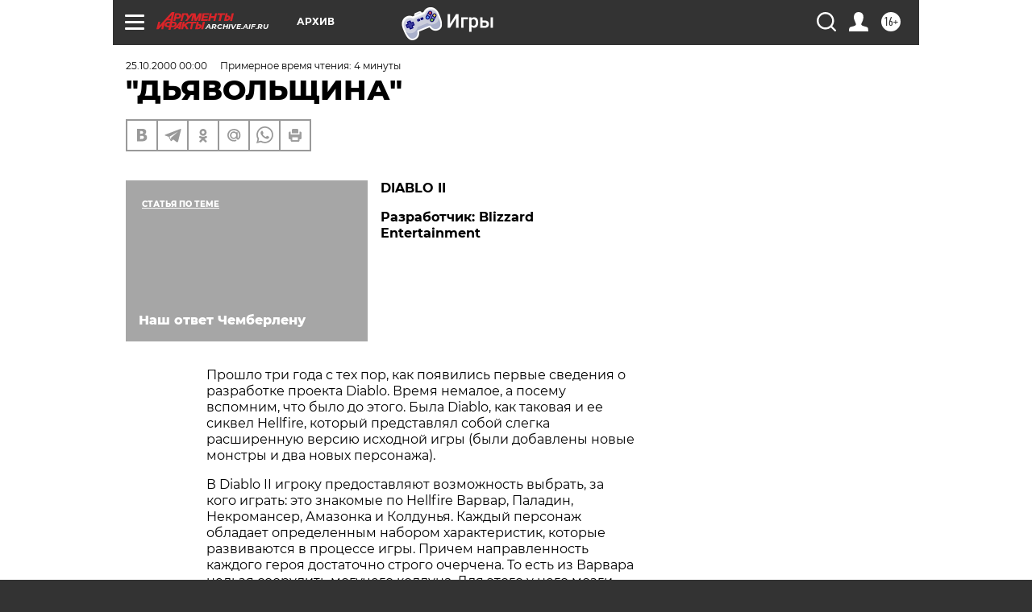

--- FILE ---
content_type: text/html; charset=UTF-8
request_url: https://archive.aif.ru/archive/1709154
body_size: 26394
content:
<!DOCTYPE html>
<!--[if IE 8]><html class="ie8"> <![endif]-->
<!--[if gt IE 8]><!--><html lang="ru"> <!--<![endif]-->
<head>
    <!-- created_at 17-01-2026 16:12:19 -->
    <script>
        window.isIndexPage = 0;
        window.isMobileBrowser = 0;
        window.disableSidebarCut = 1;
        window.bannerDebugMode = 0;
    </script>

                
                                    <meta http-equiv="Content-Type" content="text/html; charset=utf-8" >
<meta name="format-detection" content="telephone=no" >
<meta name="viewport" content="width=device-width, user-scalable=no, initial-scale=1.0, maximum-scale=1.0, minimum-scale=1.0" >
<meta http-equiv="X-UA-Compatible" content="IE=edge,chrome=1" >
<meta name="HandheldFriendly" content="true" >
<meta name="format-detection" content="telephone=no" >
<meta name="theme-color" content="#ffffff" >
<meta name="description" content="" >
<meta name="keywords" content="" >
<meta name="article:published_time" content="2000-10-25T00:00:00+0400" >
<meta property="og:title" content="&quot;ДЬЯВОЛЬЩИНА&quot;" >
<meta property="og:type" content="article" >
<meta property="og:image" content="https://archive.aif.ru/img/regions_og_image/archive.jpg" >
<meta property="og:url" content="https://archive.aif.ru/archive/1709154" >
<meta property="og:site_name" content="AiF" >
<meta property="twitter:card" content="summary_large_image" >
<meta property="twitter:site" content="@aifonline" >
<meta property="twitter:title" content="&quot;ДЬЯВОЛЬЩИНА&quot;" >
<meta property="twitter:creator" content="@aifonline" >
<meta property="twitter:domain" content="https://archive.aif.ru/archive/1709154" >
<meta name="facebook-domain-verification" content="jiqbwww7rrqnwzjkizob7wrpmgmwq3" >
        <title>&quot;ДЬЯВОЛЬЩИНА&quot; | АиФ Архив</title>    <link rel="shortcut icon" type="image/x-icon" href="/favicon.ico" />
    <link rel="icon" type="image/svg+xml" href="/favicon.svg">
    
    <link rel="preload" href="/redesign2018/fonts/montserrat-v15-latin-ext_latin_cyrillic-ext_cyrillic-regular.woff2" as="font" type="font/woff2" crossorigin>
    <link rel="preload" href="/redesign2018/fonts/montserrat-v15-latin-ext_latin_cyrillic-ext_cyrillic-italic.woff2" as="font" type="font/woff2" crossorigin>
    <link rel="preload" href="/redesign2018/fonts/montserrat-v15-latin-ext_latin_cyrillic-ext_cyrillic-700.woff2" as="font" type="font/woff2" crossorigin>
    <link rel="preload" href="/redesign2018/fonts/montserrat-v15-latin-ext_latin_cyrillic-ext_cyrillic-700italic.woff2" as="font" type="font/woff2" crossorigin>
    <link rel="preload" href="/redesign2018/fonts/montserrat-v15-latin-ext_latin_cyrillic-ext_cyrillic-800.woff2" as="font" type="font/woff2" crossorigin>
    <link href="https://archive.aif.ru/amp/archive/1709154" rel="amphtml" >
<link href="https://archive.aif.ru/archive/1709154" rel="canonical" >
<link href="https://archive.aif.ru/redesign2018/css/style.css?6c0" media="all" rel="stylesheet" type="text/css" >
<link href="https://archive.aif.ru/img/icon/apple_touch_icon_57x57.png?6c0" rel="apple-touch-icon" sizes="57x57" >
<link href="https://archive.aif.ru/img/icon/apple_touch_icon_114x114.png?6c0" rel="apple-touch-icon" sizes="114x114" >
<link href="https://archive.aif.ru/img/icon/apple_touch_icon_72x72.png?6c0" rel="apple-touch-icon" sizes="72x72" >
<link href="https://archive.aif.ru/img/icon/apple_touch_icon_144x144.png?6c0" rel="apple-touch-icon" sizes="144x144" >
<link href="https://archive.aif.ru/img/icon/apple-touch-icon.png?6c0" rel="apple-touch-icon" sizes="180x180" >
<link href="https://archive.aif.ru/img/icon/favicon-32x32.png?6c0" rel="icon" type="image/png" sizes="32x32" >
<link href="https://archive.aif.ru/img/icon/favicon-16x16.png?6c0" rel="icon" type="image/png" sizes="16x16" >
<link href="https://archive.aif.ru/img/manifest.json?6c0" rel="manifest" >
<link href="https://archive.aif.ru/img/safari-pinned-tab.svg?6c0" rel="mask-icon" color="#d55b5b" >
<link href="https://ads.betweendigital.com" rel="preconnect" crossorigin="" >
        <script type="text/javascript">
    //<!--
    var isRedesignPage = true;    //-->
</script>
<script type="text/javascript" src="https://archive.aif.ru/js/output/jquery.min.js?6c0"></script>
<script type="text/javascript" src="https://archive.aif.ru/js/output/header_scripts.js?6c0"></script>
<script type="text/javascript">
    //<!--
    var _sf_startpt=(new Date()).getTime()    //-->
</script>
<script type="application/ld+json">
    {"@context":"https:\/\/schema.org","@type":"BreadcrumbList","itemListElement":[{"@type":"ListItem","position":1,"name":"\u0410\u0440\u0433\u0443\u043c\u0435\u043d\u0442\u044b \u0438 \u0424\u0430\u043a\u0442\u044b","item":"https:\/\/archive.aif.ru\/"},{"@type":"ListItem","position":2,"name":"\u0410\u0440\u0445\u0438\u0432","item":"https:\/\/archive.aif.ru\/archive"},{"@type":"ListItem","position":3,"name":"\"\u0414\u042c\u042f\u0412\u041e\u041b\u042c\u0429\u0418\u041d\u0410\"","item":"https:\/\/archive.aif.ru\/archive\/1709154"}]}</script>
<script type="application/ld+json">
    {"@context":"https:\/\/schema.org","@type":"Article","mainEntityOfPage":{"@type":"WebPage","@id":"https:\/\/archive.aif.ru\/archive\/1709154"},"headline":"\"\u0414\u042c\u042f\u0412\u041e\u041b\u042c\u0429\u0418\u041d\u0410\"","articleBody":"\r\n\r\nDIABLO II\r\n\r\n\r\n\r\n\r\n\u0420\u0430\u0437\u0440\u0430\u0431\u043e\u0442\u0447\u0438\u043a: Blizzard Entertainment \r\n\r\n\r\n\r\n\r\n\u041f\u0440\u043e\u0448\u043b\u043e \u0442\u0440\u0438 \u0433\u043e\u0434\u0430 \u0441 \u0442\u0435\u0445 \u043f\u043e\u0440, \u043a\u0430\u043a \u043f\u043e\u044f\u0432\u0438\u043b\u0438\u0441\u044c \u043f\u0435\u0440\u0432\u044b\u0435 \u0441\u0432\u0435\u0434\u0435\u043d\u0438\u044f \u043e \u0440\u0430\u0437\u0440\u0430\u0431\u043e\u0442\u043a\u0435 \u043f\u0440\u043e\u0435\u043a\u0442\u0430 Diablo. \u0412\u0440\u0435\u043c\u044f \u043d\u0435\u043c\u0430\u043b\u043e\u0435, \u0430 \u043f\u043e\u0441\u0435\u043c\u0443 \u0432\u0441\u043f\u043e\u043c\u043d\u0438\u043c, \u0447\u0442\u043e \u0431\u044b\u043b\u043e \u0434\u043e \u044d\u0442\u043e\u0433\u043e. \u0411\u044b\u043b\u0430 Diablo, \u043a\u0430\u043a \u0442\u0430\u043a\u043e\u0432\u0430\u044f \u0438 \u0435\u0435 \u0441\u0438\u043a\u0432\u0435\u043b Hellfire, \u043a\u043e\u0442\u043e\u0440\u044b\u0439 \u043f\u0440\u0435\u0434\u0441\u0442\u0430\u0432\u043b\u044f\u043b \u0441\u043e\u0431\u043e\u0439 \u0441\u043b\u0435\u0433\u043a\u0430 \u0440\u0430\u0441\u0448\u0438\u0440\u0435\u043d\u043d\u0443\u044e \u0432\u0435\u0440\u0441\u0438\u044e \u0438\u0441\u0445\u043e\u0434\u043d\u043e\u0439 \u0438\u0433\u0440\u044b (\u0431\u044b\u043b\u0438 \u0434\u043e\u0431\u0430\u0432\u043b\u0435\u043d\u044b \u043d\u043e\u0432\u044b\u0435 \u043c\u043e\u043d\u0441\u0442\u0440\u044b \u0438 \u0434\u0432\u0430 \u043d\u043e\u0432\u044b\u0445 \u043f\u0435\u0440\u0441\u043e\u043d\u0430\u0436\u0430). \r\n\r\n\r\n\u0412 Diablo II \u0438\u0433\u0440\u043e\u043a\u0443 \u043f\u0440\u0435\u0434\u043e\u0441\u0442\u0430\u0432\u043b\u044f\u044e\u0442 \u0432\u043e\u0437\u043c\u043e\u0436\u043d\u043e\u0441\u0442\u044c \u0432\u044b\u0431\u0440\u0430\u0442\u044c, \u0437\u0430 \u043a\u043e\u0433\u043e \u0438\u0433\u0440\u0430\u0442\u044c: \u044d\u0442\u043e \u0437\u043d\u0430\u043a\u043e\u043c\u044b\u0435 \u043f\u043e Hellfire \u0412\u0430\u0440\u0432\u0430\u0440, \u041f\u0430\u043b\u0430\u0434\u0438\u043d, \u041d\u0435\u043a\u0440\u043e\u043c\u0430\u043d\u0441\u0435\u0440, \u0410\u043c\u0430\u0437\u043e\u043d\u043a\u0430 \u0438 \u041a\u043e\u043b\u0434\u0443\u043d\u044c\u044f. \u041a\u0430\u0436\u0434\u044b\u0439 \u043f\u0435\u0440\u0441\u043e\u043d\u0430\u0436 \u043e\u0431\u043b\u0430\u0434\u0430\u0435\u0442 \u043e\u043f\u0440\u0435\u0434\u0435\u043b\u0435\u043d\u043d\u044b\u043c \u043d\u0430\u0431\u043e\u0440\u043e\u043c \u0445\u0430\u0440\u0430\u043a\u0442\u0435\u0440\u0438\u0441\u0442\u0438\u043a, \u043a\u043e\u0442\u043e\u0440\u044b\u0435 \u0440\u0430\u0437\u0432\u0438\u0432\u0430\u044e\u0442\u0441\u044f \u0432 \u043f\u0440\u043e\u0446\u0435\u0441\u0441\u0435 \u0438\u0433\u0440\u044b. \u041f\u0440\u0438\u0447\u0435\u043c \u043d\u0430\u043f\u0440\u0430\u0432\u043b\u0435\u043d\u043d\u043e\u0441\u0442\u044c \u043a\u0430\u0436\u0434\u043e\u0433\u043e \u0433\u0435\u0440\u043e\u044f \u0434\u043e\u0441\u0442\u0430\u0442\u043e\u0447\u043d\u043e \u0441\u0442\u0440\u043e\u0433\u043e \u043e\u0447\u0435\u0440\u0447\u0435\u043d\u0430. \u0422\u043e \u0435\u0441\u0442\u044c \u0438\u0437 \u0412\u0430\u0440\u0432\u0430\u0440\u0430 \u043d\u0435\u043b\u044c\u0437\u044f \u0441\u043e\u043e\u0440\u0443\u0434\u0438\u0442\u044c \u043c\u043e\u0433\u0443\u0447\u0435\u0433\u043e \u043a\u043e\u043b\u0434\u0443\u043d\u0430. \u0414\u043b\u044f \u044d\u0442\u043e\u0433\u043e \u0443 \u043d\u0435\u0433\u043e \u043c\u043e\u0437\u0433\u0438 \u0436\u0438\u0434\u043a\u043e\u0432\u0430\u0442\u044b. \u0421 \u0434\u0440\u0443\u0433\u043e\u0439 \u0441\u0442\u043e\u0440\u043e\u043d\u044b, \u043d\u0438\u0447\u0442\u043e \u043d\u0435 \u043c\u0435\u0448\u0430\u0435\u0442 \u0432\u043e\u043e\u0440\u0443\u0436\u0438\u0442\u044c \u0435\u0433\u043e \u0442\u0430\u0431\u0435\u043b\u044c\u043d\u043e\u0439 \u0441\u0430\u0431\u043b\u0435\u0439 \u0441\u0438\u0441\u0442\u0435\u043c\u044b \"\u043c\u043e\u0439 \u043c\u0435\u0447, \u0442\u0432\u043e\u044f \u0433\u043e\u043b\u043e\u0432\u0430 \u0441 \u043f\u043b\u0435\u0447\", \u043a\u043e\u0442\u043e\u0440\u0443\u044e \u041a\u043e\u043b\u0434\u0443\u043d\u044c\u044f \u0442\u0430\u0449\u0438\u0442\u044c \u043d\u0435 \u0441\u043c\u043e\u0436\u0435\u0442, \u043d\u0435 \u0442\u043e \u0447\u0442\u043e \u0435\u044e \u0440\u0430\u0437\u043c\u0430\u0445\u0438\u0432\u0430\u0442\u044c. \u041a\u0440\u043e\u043c\u0435 \u043e\u0431\u0449\u0438\u0445 \u0434\u043b\u044f \u0432\u0441\u0435\u0445 \u043f\u0435\u0440\u0441\u043e\u043d\u0430\u0436\u0435\u0439 \u0445\u0430\u0440\u0430\u043a\u0442\u0435\u0440\u0438\u0441\u0442\u0438\u043a (\u0441\u0438\u043b\u0430, \u043b\u043e\u0432\u043a\u043e\u0441\u0442\u044c, \u0432\u044b\u043d\u043e\u0441\u043b\u0438\u0432\u043e\u0441\u0442\u044c...) \u0441\u0443\u0449\u0435\u0441\u0442\u0432\u0443\u0435\u0442 \u0440\u044f\u0434 \u0443\u043d\u0438\u043a\u0430\u043b\u044c\u043d\u044b\u0445, \u0434\u043e\u0441\u0442\u0443\u043f\u043d\u044b\u0445 \u0441\u0442\u0440\u043e\u0433\u043e \u043e\u043f\u0440\u0435\u0434\u0435\u043b\u0435\u043d\u043d\u043e\u043c\u0443 \u0438\u043d\u0434\u0438\u0432\u0438\u0434\u0443. \u041e\u043f\u0440\u0435\u0434\u0435\u043b\u0438\u0432\u0448\u0438\u0441\u044c \u0441 \u0433\u0435\u0440\u043e\u0435\u043c, \u043f\u0435\u0440\u0435\u0445\u043e\u0434\u0438\u043c \u043a \u043e\u0441\u043d\u043e\u0432\u043d\u043e\u043c\u0443 \u0431\u043b\u044e\u0434\u0443 - \u0441\u043e\u0431\u0441\u0442\u0432\u0435\u043d\u043d\u043e \u0431\u043e\u0440\u044c\u0431\u0435 \u0441 \u0441\u0438\u043b\u0430\u043c\u0438 \u0437\u043b\u0430 \u0432 \u043b\u0438\u0446\u0435 \u0434\u044c\u044f\u0432\u043e\u043b\u0430 \u0438 \u0435\u0433\u043e \u043f\u0440\u0438\u0441\u043f\u0435\u0448\u043d\u0438\u043a\u043e\u0432. \u0411\u043b\u0430\u0433\u043e \u043f\u043e\u0431\u043e\u0440\u043e\u0442\u044c\u0441\u044f \u0435\u0441\u0442\u044c \u0441 \u043a\u0435\u043c; \u043c\u043e\u043d\u0441\u0442\u0440\u043e\u0432 \u043d\u0430\u043c \u043d\u0430 \u0440\u0430\u0441\u0442\u0435\u0440\u0437\u0430\u043d\u0438\u0435 \u0432\u044b\u0434\u0430\u043b\u0438 \u043f\u0440\u0435\u0432\u0435\u043b\u0438\u043a\u043e\u0435 \u043c\u043d\u043e\u0436\u0435\u0441\u0442\u0432\u043e: \u0442\u0443\u0442 \u0442\u0435\u0431\u0435 \u0438 \u0441\u043a\u0435\u043b\u0435\u0442\u044b \u0432\u0441\u0435\u0445 \u043c\u0430\u0441\u0442\u0435\u0439 \u0438 \u0440\u0430\u0437\u043c\u0435\u0440\u043e\u0432, \u0433\u0438\u0433\u0430\u043d\u0442\u0441\u043a\u0438\u0435 \u043f\u0430\u0443\u043a\u0438, \u0437\u043e\u043c\u0431\u0438 \u0432 \u0430\u0441\u0441\u043e\u0440\u0442\u0438\u043c\u0435\u043d\u0442\u0435 \u0438 \u043c\u043d\u043e\u0433\u043e \u043a\u043e\u0433\u043e \u0435\u0449\u0435, \u0430 \u0432 \u043a\u0430\u0447\u0435\u0441\u0442\u0432\u0435 \u0437\u0430\u043a\u0443\u0441\u043a\u0438 - \u043f\u0430\u0434\u0448\u0438\u0435 \u0430\u043d\u0433\u0435\u043b\u044b, \u043d\u0443 \u0438 \u0441\u0430\u043c \u043a\u043d\u044f\u0437\u044c \u0442\u044c\u043c\u044b, \u043a\u043e\u043d\u0435\u0447\u043d\u043e.\r\n\r\n\r\n\u0422\u0435\u043f\u0435\u0440\u044c \u043e \u0433\u043b\u0430\u0432\u043d\u043e\u043c - \u0447\u0442\u043e, \u0441\u043e\u0431\u0441\u0442\u0432\u0435\u043d\u043d\u043e, \u0438\u0437\u043c\u0435\u043d\u0438\u043b\u043e\u0441\u044c. \u0418\u0433\u0440\u0430 \u0441\u0442\u0430\u043b\u0430 \u043a\u0443\u0434\u0430 \u0431\u043e\u043b\u0435\u0435 \u0440\u0430\u0437\u043d\u043e\u043e\u0431\u0440\u0430\u0437\u043d\u043e\u0439 \u0438 \u0437\u0430\u0445\u0432\u0430\u0442\u044b\u0432\u0430\u044e\u0449\u0435\u0439. \u0420\u0430\u0441\u0448\u0438\u0440\u0438\u043b\u0438\u0441\u044c \u0432\u043e\u0437\u043c\u043e\u0436\u043d\u043e\u0441\u0442\u0438 \u0441\u043e\u0432\u0435\u0440\u0448\u0435\u043d\u0441\u0442\u0432\u043e\u0432\u0430\u043d\u0438\u044f \u043d\u0430\u0432\u044b\u043a\u043e\u0432 \u0432\u0430\u0448\u0435\u0433\u043e \u0431\u043e\u0439\u0446\u0430. \u041f\u043e\u044f\u0432\u0438\u043b\u0438\u0441\u044c \u043d\u043e\u0432\u044b\u0435 \u0433\u043e\u0440\u043e\u0434\u0430, \u0433\u0434\u0435 \u0443\u0441\u0442\u0430\u0432\u0448\u0438\u0439 \u0432 \u0431\u043e\u044f\u0445 \u0432\u043e\u0438\u043d \u043d\u0430\u0439\u0434\u0435\u0442 \u0441\u0435\u0431\u0435 \u043f\u0440\u0438\u044e\u0442...\r\n\r\n\r\n\u041e\u0441\u043d\u043e\u0432\u043d\u044b\u043c \u0434\u043e\u0441\u0442\u043e\u0438\u043d\u0441\u0442\u0432\u043e\u043c \u044f\u0432\u043b\u044f\u0435\u0442\u0441\u044f \u0442\u043e, \u0447\u0442\u043e \u0431\u0435\u0437\u0434\u0443\u043c\u043d\u043e\u0435 \u0440\u0443\u0431\u0438\u043b\u043e\u0432\u043e \u0432\u0441\u0435\u0433\u043e, \u0447\u0442\u043e \u0448\u0435\u0432\u0435\u043b\u0438\u0442\u0441\u044f, \u0443\u0436\u0435 \u043d\u0435 \u043f\u0440\u0438\u043d\u0435\u0441\u0435\u0442 \u0443\u0441\u043f\u0435\u0445\u0430. \u0412\u0441\u0435 \u0432\u0435\u0440\u0441\u0438\u0438 Diablo \u043f\u0440\u0435\u0434\u0441\u0442\u0430\u0432\u043b\u044f\u044e\u0442 \u0441\u043e\u0431\u043e\u0439 \u044f\u0434\u0435\u0440\u043d\u0443\u044e \u0441\u043c\u0435\u0441\u044c \u0441\u043e\u0432\u0435\u0440\u0448\u0435\u043d\u043d\u043e \u0440\u0430\u0437\u043b\u0438\u0447\u043d\u044b\u0445 \u0436\u0430\u043d\u0440\u043e\u0432. \u0421 \u043e\u0434\u043d\u043e\u0439 \u0441\u0442\u043e\u0440\u043e\u043d\u044b, \u0432\u044b \u043c\u043e\u0436\u0435\u0442\u0435 \u0440\u0430\u0437\u0432\u0438\u0432\u0430\u0442\u044c \u0441\u0432\u043e\u0435\u0433\u043e \u043f\u0435\u0440\u0441\u043e\u043d\u0430\u0436\u0430 - \u044d\u0442\u043e \u043f\u0440\u0438\u0437\u043d\u0430\u043a RPG, \u0441 \u0434\u0440\u0443\u0433\u043e\u0439 \u0441\u0442\u043e\u0440\u043e\u043d\u044b, \u0432\u044b \u043a\u0440\u043e\u0448\u0438\u0442\u0435 \u043c\u043e\u043d\u0441\u0442\u0440\u043e\u0432 \u0432\u043e \u0432\u0440\u0435\u043c\u0435\u043d\u0438 \u0438 \u043f\u0440\u043e\u0441\u0442\u0440\u0430\u043d\u0441\u0442\u0432\u0435, \u0441\u0442\u0430\u043b\u043e \u0431\u044b\u0442\u044c - 3 D Action, \u043a\u0440\u043e\u043c\u0435 \u044d\u0442\u043e\u0433\u043e \u0432 \u0438\u0433\u0440\u0435 \u043a\u0430\u043a \u0440\u0435\u0441\u0443\u0440\u0441 \u043f\u0440\u0438\u0441\u0443\u0442\u0441\u0442\u0432\u0443\u044e\u0442 \u0434\u0435\u043d\u044c\u0433\u0438 - \u0447\u0435\u043c \u043d\u0435 \u0441\u0442\u0440\u0430\u0442\u0435\u0433\u0438\u044f, \u0434\u0430 \u0435\u0449\u0435 \u0432 \u0440\u0435\u0430\u043b\u044c\u043d\u043e\u043c \u0432\u0440\u0435\u043c\u0435\u043d\u0438. \u041f\u043e\u043c\u0438\u043c\u043e \u044d\u0442\u043e\u0433\u043e \u0438\u0433\u0440\u043e\u043a\u0443 \u043f\u0435\u0440\u0438\u043e\u0434\u0438\u0447\u0435\u0441\u043a\u0438 \u043f\u0440\u0438\u0445\u043e\u0434\u0438\u0442\u0441\u044f \u0432\u044b\u043f\u043e\u043b\u043d\u044f\u0442\u044c \u0440\u0430\u0437\u043b\u0438\u0447\u043d\u044b\u0435 \u043f\u043e\u0440\u0443\u0447\u0435\u043d\u0438\u044f \u0433\u043e\u0440\u043e\u0436\u0430\u043d - \u0442\u0438\u043f\u0438\u0447\u043d\u044b\u0439 \u043a\u0432\u0435\u0441\u0442. \u0412\u043e\u0442 \u0438 \u043f\u043e\u0439\u043c\u0438, \u043a \u043a\u0430\u043a\u043e\u043c\u0443 \u0436\u0430\u043d\u0440\u0443 \u044d\u0442\u0443 \u0414\u0438\u0430\u0431\u043b\u0443 \u043e\u0442\u043d\u0435\u0441\u0442\u0438. \u041d\u043e \u043a\u043b\u0430\u0441\u0441\u0438\u0444\u0438\u043a\u0430\u0446\u0438\u0435\u0439 \u043f\u0443\u0441\u0442\u044c \u0437\u0430\u043d\u0438\u043c\u0430\u044e\u0442\u0441\u044f \u043f\u0440\u043e\u0444\u0435\u0441\u0441\u0438\u043e\u043d\u0430\u043b\u044b, \u043d\u0430\u043c \u0436\u0435, \u043f\u0440\u043e\u0441\u0442\u044b\u043c \u0433\u0435\u0439\u043c\u0435\u0440\u0430\u043c, \u0432\u0430\u0436\u043d\u043e, \u0447\u0442\u043e\u0431 \u0438\u043d\u0442\u0435\u0440\u0435\u0441\u043d\u043e \u0431\u044b\u043b\u043e, \u0437\u0430\u0445\u0432\u0430\u0442\u044b\u0432\u0430\u044e\u0449\u0435, \u0447\u0442\u043e \u0438 \u0438\u043c\u0435\u0435\u0442 \u043c\u0435\u0441\u0442\u043e \u0431\u044b\u0442\u044c.\r\n\r\n\r\n \u0437\u043d\u0430\u0439 \u043d\u0430\u0448\u0438\u0445!\r\n\r\n\r\n\r\n\r\n\u0411\u0420\u0410\u0412\u041e, \u041c\u0418\u0428\u0410 \u0411\u0410\u041e\u0426\u0417\u0418\u041d!\r\n\r\n\r\n\r\n\r\n\u0412\u0441\u0435-\u0442\u0430\u043a\u0438, \u043a\u0430\u043a \u043d\u0438 \u043a\u0440\u0443\u0442\u0438, \u0430 \u043d\u0430\u0448\u0430 \u043c\u043e\u043b\u043e\u0434\u0435\u0436\u044c - \u0441\u0430\u043c\u0430\u044f \u0443\u043c\u043d\u0430\u044f. \u041d\u0435 \u0442\u0430\u043a \u0434\u0430\u0432\u043d\u043e \u043c\u044b \u0432 \u044d\u0442\u043e\u043c \u0432 \u043e\u0447\u0435\u0440\u0435\u0434\u043d\u043e\u0439 \u0440\u0430\u0437 \u0443\u0431\u0435\u0434\u0438\u043b\u0438\u0441\u044c. \u041f\u0430\u0440\u0443 \u043d\u0435\u0434\u0435\u043b\u044c \u043d\u0430\u0437\u0430\u0434 \u0432 \u041f\u0435\u043a\u0438\u043d\u0435 \u043f\u0440\u043e\u0432\u043e\u0434\u0438\u043b\u0430\u0441\u044c 12-\u044f \u043c\u0435\u0436\u0434\u0443\u043d\u0430\u0440\u043e\u0434\u043d\u0430\u044f \u043c\u043e\u043b\u043e\u0434\u0435\u0436\u043d\u0430\u044f \u043e\u043b\u0438\u043c\u043f\u0438\u0430\u0434\u0430 \u0448\u043a\u043e\u043b\u044c\u043d\u0438\u043a\u043e\u0432 \u043f\u043e \u0438\u043d\u0444\u043e\u0440\u043c\u0430\u0442\u0438\u043a\u0435. \u041f\u043e\u0431\u043e\u0440\u043e\u0442\u044c\u0441\u044f \u0437\u0430 \u0437\u0432\u0430\u043d\u0438\u0435 \u043b\u0443\u0447\u0448\u0435\u0433\u043e \u044e\u043d\u043e\u0433\u043e \u043a\u043e\u043c\u043f\u044c\u044e\u0442\u0435\u0440\u0449\u0438\u043a\u0430 \u043f\u0440\u0438\u0435\u0445\u0430\u043b\u043e 274 \u0447\u0435\u043b\u043e\u0432\u0435\u043a\u0430 \u0438\u0437 72 \u0441\u0442\u0440\u0430\u043d \u043c\u0438\u0440\u0430 -  \u0441\u0442\u0430\u0440\u0448\u0435\u043a\u043b\u0430\u0441\u0441\u043d\u0438\u043a\u0438 \u0438 \u043c\u043b\u0430\u0434\u0448\u0435\u043a\u0443\u0440\u0441\u043d\u0438\u043a\u0438 \u0434\u043e 20 \u043b\u0435\u0442. \u0427\u0435\u0441\u0442\u044c \u0420\u043e\u0441\u0441\u0438\u0438 \u0437\u0430\u0449\u0438\u0449\u0430\u043b\u0438 \u0447\u0435\u0442\u0432\u0435\u0440\u043e - \u043c\u043e\u0441\u043a\u043e\u0432\u0441\u043a\u0438\u0439 \u0434\u0435\u0441\u044f\u0442\u0438\u043a\u043b\u0430\u0441\u0441\u043d\u0438\u043a \u041f\u0435\u0442\u0440 \u041c\u0438\u0442\u0440\u0438\u0447\u0435\u0432, \u043e\u0440\u0435\u043d\u0431\u0443\u0440\u0433\u0441\u043a\u0438\u0439  \u0420\u043e\u043c\u0430\u043d \u041f\u0430\u0441\u0442\u0443\u0445\u043e\u0432 \u0438 \u0434\u0432\u0430 \u043d\u0438\u0436\u0435\u0433\u043e\u0440\u043e\u0434\u0446\u0430 - \u041c\u0438\u0445\u0430\u0438\u043b \u0411\u0430\u0443\u0442\u0438\u043d \u0438 \u0410\u043b\u0435\u043a\u0441\u0435\u0439 \u041a\u0440\u0443\u0433\u043b\u043e\u0432, \u043e\u0431\u0430 - \u0441\u0442\u0443\u0434\u0435\u043d\u0442\u044b \u0412\u044b\u0441\u0448\u0435\u0439 \u0448\u043a\u043e\u043b\u044b \u043e\u0431\u0449\u0435\u0439 \u0438 \u043f\u0440\u0438\u043a\u043b\u0430\u0434\u043d\u043e\u0439 \u0444\u0438\u0437\u0438\u043a\u0438 \u041d\u041d\u0413\u0423. \u0420\u043e\u0441\u0441\u0438\u0439\u0441\u043a\u0443\u044e \u043a\u043e\u043c\u0430\u043d\u0434\u0443 \u043f\u043e\u0434\u0434\u0435\u0440\u0436\u0438\u0432\u0430\u043b\u0430 \u0424\u0435\u0434\u0435\u0440\u0430\u0446\u0438\u044f \u0438\u043d\u0442\u0435\u0440\u043d\u0435\u0442-\u043e\u0431\u0440\u0430\u0437\u043e\u0432\u0430\u043d\u0438\u044f, \u0438\u0437\u0432\u0435\u0441\u0442\u043d\u0430\u044f \u0441\u0432\u043e\u0435\u0439 \u043f\u0440\u043e\u0433\u0440\u0430\u043c\u043c\u043e\u0439 \u043f\u0440\u0438\u043e\u0431\u0449\u0435\u043d\u0438\u044f \u043d\u0430\u0440\u043e\u0434\u0430 \u043a \u0418\u043d\u0442\u0435\u0440\u043d\u0435\u0442\u0443 \"\u041f\u043e\u043a\u043e\u043b\u0435\u043d\u0438\u0435.ru\".\r\n\r\n\r\n\u0412 \u043f\u0440\u043e\u043c\u0435\u0436\u0443\u0442\u043a\u0430\u0445 \u043c\u0435\u0436\u0434\u0443 \u043f\u043e\u0435\u0434\u0430\u043d\u0438\u0435\u043c \u043f\u0430\u043b\u043e\u0447\u043a\u0430\u043c\u0438 \u0441\u0432\u0435\u0436\u0435\u0433\u043e \u0431\u0430\u043c\u0431\u0443\u043a\u0430 \u0441 \u0434\u0440\u0435\u0432\u0435\u0441\u043d\u044b\u043c\u0438 \u0433\u0440\u0438\u0431\u0430\u043c\u0438 \u0438 \u043f\u043e\u0435\u0437\u0434\u043a\u0430\u043c\u0438 \u043f\u043e \u043c\u043d\u043e\u0433\u043e\u0447\u0438\u0441\u043b\u0435\u043d\u043d\u044b\u043c \u0438\u043c\u043f\u0435\u0440\u0430\u0442\u043e\u0440\u0441\u043a\u0438\u043c \u0445\u043e\u0440\u043e\u043c\u0430\u043c \u043a\u043e\u043c\u043f\u044c\u044e\u0442\u0435\u0440\u0449\u0438\u043a\u0438 \u0441\u043e\u0440\u0435\u0432\u043d\u043e\u0432\u0430\u043b\u0438\u0441\u044c \u0432 \u0441\u043e\u0441\u0442\u0430\u0432\u043b\u0435\u043d\u0438\u0438 \u0430\u043b\u0433\u043e\u0440\u0438\u0442\u043c\u043e\u0432 \u0438 \u043a\u043e\u043c\u043f\u044c\u044e\u0442\u0435\u0440\u043d\u044b\u0445 \u043f\u0440\u043e\u0433\u0440\u0430\u043c\u043c. \u041d\u0435\u043a\u043e\u0442\u043e\u0440\u044b\u0435 \u0437\u0430\u0434\u0430\u0447\u043a\u0438 \u0431\u044b\u043b\u0438, \u0447\u0442\u043e \u043d\u0430\u0437\u044b\u0432\u0430\u0435\u0442\u0441\u044f, \u0441 \u043a\u0438\u0442\u0430\u0439\u0441\u043a\u043e\u0439 \u0441\u043f\u0435\u0446\u0438\u0444\u0438\u043a\u043e\u0439 - \u043d\u0430\u043f\u0440\u0438\u043c\u0435\u0440, \u043d\u0443\u0436\u043d\u043e \u0431\u044b\u043b\u043e \u0441\u043e\u0441\u0442\u0430\u0432\u0438\u0442\u044c \u0430\u043b\u0433\u043e\u0440\u0438\u0442\u043c \u0441\u0438\u0441\u0442\u0435\u043c\u044b \u043f\u0430\u0440\u043a\u043e\u0432\u043a\u0438 \u0430\u0432\u0442\u043e\u043c\u043e\u0431\u0438\u043b\u0435\u0439 \u0440\u0430\u0437\u043d\u044b\u0445 \u0442\u0438\u043f\u043e\u0432 \u0443 \u0412\u0435\u043b\u0438\u043a\u043e\u0439 \u041a\u0438\u0442\u0430\u0439\u0441\u043a\u043e\u0439 \u0441\u0442\u0435\u043d\u044b. \u041e\u0440\u0433\u0430\u043d\u0438\u0437\u0430\u0442\u043e\u0440\u044b \u043f\u043e\u0434\u043e\u0448\u043b\u0438 \u043a \u0441\u043e\u0440\u0435\u0432\u043d\u043e\u0432\u0430\u043d\u0438\u044f\u043c \u0441\u043e \u0432\u0441\u0435\u0439 \u0441\u0435\u0440\u044c\u0435\u0437\u043d\u043e\u0441\u0442\u044c\u044e - \u0432\u0435\u0447\u0435\u0440\u043e\u043c, \u043a\u043e\u0433\u0434\u0430 \u0442\u0440\u0435\u043d\u0435\u0440\u0430\u043c \u0438 \u0440\u0443\u043a\u043e\u0432\u043e\u0434\u0438\u0442\u0435\u043b\u044f\u043c \u0433\u0440\u0443\u043f\u043f \u0432\u044b\u0434\u0430\u0432\u0430\u043b\u0438 \u043d\u0430 \u043f\u0435\u0440\u0435\u0432\u043e\u0434 \u0437\u0430\u0434\u0430\u043d\u0438\u0435 \u043e\u0447\u0435\u0440\u0435\u0434\u043d\u043e\u0433\u043e \u0442\u0443\u0440\u0430, \u0443\u0447\u0430\u0441\u0442\u043d\u0438\u043a\u0430\u043c \u043e\u0442\u043a\u043b\u044e\u0447\u0430\u043b\u0438 \u0442\u0435\u043b\u0435\u0444\u043e\u043d\u044b \u0438 \u0434\u043e\u0441\u0442\u0443\u043f \u0432 \u0418\u043d\u0442\u0435\u0440\u043d\u0435\u0442, \u0447\u0442\u043e\u0431\u044b \u043d\u0438\u043a\u0430\u043a\u0430\u044f \u0438\u043d\u0444\u043e\u0440\u043c\u0430\u0446\u0438\u044f \u043d\u0435 \u043f\u0440\u043e\u0441\u043e\u0447\u0438\u043b\u0430\u0441\u044c \u0440\u0430\u043d\u044c\u0448\u0435 \u0432\u0440\u0435\u043c\u0435\u043d\u0438.\r\n\r\n\r\n\u0420\u0435\u0437\u0443\u043b\u044c\u0442\u0430\u0442\u044b \u0431\u044b\u043b\u0438 \u0432\u043f\u043e\u043b\u043d\u0435 \u043f\u0440\u0435\u0434\u0441\u043a\u0430\u0437\u0443\u0435\u043c\u044b - \u043d\u0430\u0448\u0438 \u043d\u0435 \u043f\u043e\u0434\u0432\u0435\u043b\u0438. \u0412\u0441\u044f \u0434\u043e\u0431\u043b\u0435\u0441\u0442\u043d\u0430\u044f \u0447\u0435\u0442\u0432\u0435\u0440\u043a\u0430 \u0432\u0435\u0440\u043d\u0443\u043b\u0430\u0441\u044c \u0434\u043e\u043c\u043e\u0439 \u0441 \u0437\u043e\u043b\u043e\u0442\u044b\u043c\u0438 \u043c\u0435\u0434\u0430\u043b\u044f\u043c\u0438. \u041d\u0438\u043a\u0430\u043a\u0430\u044f \u0434\u0440\u0443\u0433\u0430\u044f \u043a\u043e\u043c\u0430\u043d\u0434\u0430 - \u043d\u0438 \u0430\u043c\u0435\u0440\u0438\u043a\u0430\u043d\u0446\u044b, \u043d\u0438 \"\u0445\u043e\u0437\u044f\u0435\u0432\u0430 \u043f\u043e\u043b\u044f\" - \u043a\u0438\u0442\u0430\u0439\u0446\u044b, \u043d\u0438 \u043f\u0440\u043e\u0434\u0432\u0438\u043d\u0443\u0442\u044b\u0435 \u044f\u043f\u043e\u043d\u0446\u044b - \u043d\u0435 \u043d\u0430\u0431\u0440\u0430\u043b\u0438 \u0431\u043e\u043b\u044c\u0448\u0435 \u0434\u0432\u0443\u0445. \u0412\u043e\u0442 \u0438 \u0433\u043e\u0432\u043e\u0440\u0438 \u043f\u043e\u0441\u043b\u0435 \u044d\u0442\u043e\u0433\u043e \u043e \u0442\u0435\u0445\u043d\u0438\u0447\u0435\u0441\u043a\u043e\u0439 \u043e\u0442\u0441\u0442\u0430\u043b\u043e\u0441\u0442\u0438 \u0420\u043e\u0441\u0441\u0438\u0438... \u0410 \u0448\u0435\u0441\u0442\u043d\u0430\u0434\u0446\u0430\u0442\u0438\u043b\u0435\u0442\u043d\u0438\u0439 \u041c\u0438\u0448\u0430 \u0411\u0430\u0443\u0442\u0438\u043d (\u0447\u044c\u044e \u0444\u0430\u043c\u0438\u043b\u0438\u044e \u043a\u0438\u0442\u0430\u0439\u0446\u044b \u043f\u0440\u043e\u0438\u0437\u043d\u043e\u0441\u0438\u043b\u0438 \u043d\u0430 \u0441\u0432\u043e\u0439 \u043b\u0430\u0434 \u043a\u0430\u043a \u0411\u0430\u043e\u0446\u0437\u0438\u043d) \u0438 \u0432\u043e\u0432\u0441\u0435 \u0441\u0442\u0430\u043b \u0430\u0431\u0441\u043e\u043b\u044e\u0442\u043d\u044b\u043c \u0447\u0435\u043c\u043f\u0438\u043e\u043d\u043e\u043c \u043e\u043b\u0438\u043c\u043f\u0438\u0430\u0434\u044b - 700 \u0431\u0430\u043b\u043b\u043e\u0432 \u0438\u0437 700 \u0432\u043e\u0437\u043c\u043e\u0436\u043d\u044b\u0445! \u041c\u043e\u0441\u043a\u0432\u0438\u0447 \u041f\u0435\u0442\u044f \u043e\u0442\u0441\u0442\u0430\u043b \u043d\u0435\u043d\u0430\u043c\u043d\u043e\u0433\u043e - 680 \u0431\u0430\u043b\u043b\u043e\u0432. \u041c\u0438\u0448\u0435 \u043f\u043e\u0434 \u0431\u0443\u0440\u043d\u044b\u0435 \u0430\u043f\u043b\u043e\u0434\u0438\u0441\u043c\u0435\u043d\u0442\u044b \u043e\u0433\u0440\u043e\u043c\u043d\u043e\u0433\u043e \u0437\u0430\u043b\u0430 \u0432\u0440\u0443\u0447\u0438\u043b\u0438 \u043d\u043e\u0432\u0435\u043d\u044c\u043a\u0438\u0439 \"\u043d\u043e\u0443\u0442\u0431\u0443\u043a\" \u0438 \u043f\u043e\u0437\u043e\u043b\u043e\u0447\u0435\u043d\u043d\u044b\u0439 \u043a\u0443\u0431\u043e\u043a. \u0410 \u0434\u043e\u043c\u0430 \u043f\u043e\u0431\u0435\u0434\u0438\u0442\u0435\u043b\u0435\u0439 \u0436\u0434\u0430\u043b \u043f\u0440\u0438\u044f\u0442\u043d\u044b\u0439 \u0441\u044e\u0440\u043f\u0440\u0438\u0437 - \u0424\u0435\u0434\u0435\u0440\u0430\u0446\u0438\u044f \u0438\u043d\u0442\u0435\u0440\u043d\u0435\u0442-\u043e\u0431\u0440\u0430\u0437\u043e\u0432\u0430\u043d\u0438\u044f \u0440\u0435\u0448\u0438\u043b\u0430 \u0434\u0430\u0442\u044c \u043a\u0430\u0436\u0434\u043e\u043c\u0443 \u0432\u0435\u0441\u044c\u043c\u0430 \u043d\u0435\u043f\u043b\u043e\u0445\u0443\u044e \u0434\u0435\u043d\u0435\u0436\u043d\u0443\u044e \u043f\u0440\u0435\u043c\u0438\u044e.\r\n\r\n\r\n\u0421\u043b\u0435\u0434\u0443\u044e\u0449\u0430\u044f \u043e\u043b\u0438\u043c\u043f\u0438\u0430\u0434\u0430 \u043f\u0440\u043e\u0439\u0434\u0435\u0442 \u0447\u0435\u0440\u0435\u0437 \u0433\u043e\u0434 \u0432 \u0424\u0438\u043d\u043b\u044f\u043d\u0434\u0438\u0438. \u041c\u044b \u043f\u043e\u0447\u0442\u0438 \u0443\u0432\u0435\u0440\u0435\u043d\u044b - \u043d\u0430\u0448\u0438 \u0441\u043d\u043e\u0432\u0430 \u043e\u043a\u0430\u0436\u0443\u0442\u0441\u044f \u043b\u0443\u0447\u0448\u0438\u043c\u0438!\r\n\u0421\u043c\u043e\u0442\u0440\u0438\u0442\u0435 \u0442\u0430\u043a\u0436\u0435:\r\n\r\n    \"\u0418\u041c\u041f\u0415\u0420\u0418\u042f \u0421\u0422\u0420\u0410\u0421\u0422\u0418-2: \u041b\u0423\u041b\u0410 \u0412\u041e\u0417\u0412\u0420\u0410\u0429\u0410\u0415\u0422\u0421\u042f\"&nbsp;&rarr;\r\n    \u042d\u0442\u0438 \u0447\u0443\u0434\u0435\u0441\u043d\u044b\u0435 \u0442\u0440\u0438 \u0431\u0443\u043a\u0432\u044b&nbsp;&rarr;\r\n    \u0418\u043d\u0442\u0435\u0440\u043d\u0435\u0442-\u0440\u0430\u0434\u043e\u0441\u0442\u0438&nbsp;&rarr;\r\n ...","author":[{"@type":"Organization","name":"\u0410\u0440\u0433\u0443\u043c\u0435\u043d\u0442\u044b \u0438 \u0424\u0430\u043a\u0442\u044b","url":"https:\/\/aif.ru\/"}],"keywords":["\u0410\u0440\u0445\u0438\u0432"],"datePublished":"2000-10-25T00:00:00+04:00","dateModified":"2021-03-10T09:53:29+03:00","interactionStatistic":[{"@type":"InteractionCounter","interactionType":"http:\/\/schema.org\/CommentAction","userInteractionCount":0}]}</script>
<script type="text/javascript" src="https://yastatic.net/s3/passport-sdk/autofill/v1/sdk-suggest-with-polyfills-latest.js?6c0"></script>
<script type="text/javascript">
    //<!--
    window.YandexAuthParams = {"oauthQueryParams":{"client_id":"b104434ccf5a4638bdfe8a9101264f3c","response_type":"code","redirect_uri":"https:\/\/aif.ru\/oauth\/yandex\/callback"},"tokenPageOrigin":"https:\/\/aif.ru"};    //-->
</script>
<script type="text/javascript">
    //<!--
    function AdFox_getWindowSize() {
    var winWidth,winHeight;
	if( typeof( window.innerWidth ) == 'number' ) {
		//Non-IE
		winWidth = window.innerWidth;
		winHeight = window.innerHeight;
	} else if( document.documentElement && ( document.documentElement.clientWidth || document.documentElement.clientHeight ) ) {
		//IE 6+ in 'standards compliant mode'
		winWidth = document.documentElement.clientWidth;
		winHeight = document.documentElement.clientHeight;
	} else if( document.body && ( document.body.clientWidth || document.body.clientHeight ) ) {
		//IE 4 compatible
		winWidth = document.body.clientWidth;
		winHeight = document.body.clientHeight;
	}
	return {"width":winWidth, "height":winHeight};
}//END function AdFox_getWindowSize

function AdFox_getElementPosition(elemId){
    var elem;
    
    if (document.getElementById) {
		elem = document.getElementById(elemId);
	}
	else if (document.layers) {
		elem = document.elemId;
	}
	else if (document.all) {
		elem = document.all.elemId;
	}
    var w = elem.offsetWidth;
    var h = elem.offsetHeight;	
    var l = 0;
    var t = 0;
	
    while (elem)
    {
        l += elem.offsetLeft;
        t += elem.offsetTop;
        elem = elem.offsetParent;
    }

    return {"left":l, "top":t, "width":w, "height":h};
} //END function AdFox_getElementPosition

function AdFox_getBodyScrollTop(){
	return self.pageYOffset || (document.documentElement && document.documentElement.scrollTop) || (document.body && document.body.scrollTop);
} //END function AdFox_getBodyScrollTop

function AdFox_getBodyScrollLeft(){
	return self.pageXOffset || (document.documentElement && document.documentElement.scrollLeft) || (document.body && document.body.scrollLeft);
}//END function AdFox_getBodyScrollLeft

function AdFox_Scroll(elemId,elemSrc){
   var winPos = AdFox_getWindowSize();
   var winWidth = winPos.width;
   var winHeight = winPos.height;
   var scrollY = AdFox_getBodyScrollTop();
   var scrollX =  AdFox_getBodyScrollLeft();
   var divId = 'AdFox_banner_'+elemId;
   var ltwhPos = AdFox_getElementPosition(divId);
   var lPos = ltwhPos.left;
   var tPos = ltwhPos.top;

   if(scrollY+winHeight+5 >= tPos && scrollX+winWidth+5 >= lPos){
      AdFox_getCodeScript(1,elemId,elemSrc);
	  }else{
	     setTimeout('AdFox_Scroll('+elemId+',"'+elemSrc+'");',100);
	  }
}//End function AdFox_Scroll    //-->
</script>
<script type="text/javascript">
    //<!--
    function AdFox_SetLayerVis(spritename,state){
   document.getElementById(spritename).style.visibility=state;
}

function AdFox_Open(AF_id){
   AdFox_SetLayerVis('AdFox_DivBaseFlash_'+AF_id, "hidden");
   AdFox_SetLayerVis('AdFox_DivOverFlash_'+AF_id, "visible");
}

function AdFox_Close(AF_id){
   AdFox_SetLayerVis('AdFox_DivOverFlash_'+AF_id, "hidden");
   AdFox_SetLayerVis('AdFox_DivBaseFlash_'+AF_id, "visible");
}

function AdFox_getCodeScript(AF_n,AF_id,AF_src){
   var AF_doc;
   if(AF_n<10){
      try{
	     if(document.all && !window.opera){
		    AF_doc = window.frames['AdFox_iframe_'+AF_id].document;
			}else if(document.getElementById){
			         AF_doc = document.getElementById('AdFox_iframe_'+AF_id).contentDocument;
					 }
		 }catch(e){}
    if(AF_doc){
	   AF_doc.write('<scr'+'ipt type="text/javascript" src="'+AF_src+'"><\/scr'+'ipt>');
	   }else{
	      setTimeout('AdFox_getCodeScript('+(++AF_n)+','+AF_id+',"'+AF_src+'");', 100);
		  }
		  }
}

function adfoxSdvigContent(banID, flashWidth, flashHeight){
	var obj = document.getElementById('adfoxBanner'+banID).style;
	if (flashWidth == '100%') obj.width = flashWidth;
	    else obj.width = flashWidth + "px";
	if (flashHeight == '100%') obj.height = flashHeight;
	    else obj.height = flashHeight + "px";
}

function adfoxVisibilityFlash(banName, flashWidth, flashHeight){
    	var obj = document.getElementById(banName).style;
	if (flashWidth == '100%') obj.width = flashWidth;
	    else obj.width = flashWidth + "px";
	if (flashHeight == '100%') obj.height = flashHeight;
	    else obj.height = flashHeight + "px";
}

function adfoxStart(banID, FirShowFlNum, constVisFlashFir, sdvigContent, flash1Width, flash1Height, flash2Width, flash2Height){
	if (FirShowFlNum == 1) adfoxVisibilityFlash('adfoxFlash1'+banID, flash1Width, flash1Height);
	    else if (FirShowFlNum == 2) {
		    adfoxVisibilityFlash('adfoxFlash2'+banID, flash2Width, flash2Height);
	        if (constVisFlashFir == 'yes') adfoxVisibilityFlash('adfoxFlash1'+banID, flash1Width, flash1Height);
		    if (sdvigContent == 'yes') adfoxSdvigContent(banID, flash2Width, flash2Height);
		        else adfoxSdvigContent(banID, flash1Width, flash1Height);
	}
}

function adfoxOpen(banID, constVisFlashFir, sdvigContent, flash2Width, flash2Height){
	var aEventOpenClose = new Image();
	var obj = document.getElementById("aEventOpen"+banID);
	if (obj) aEventOpenClose.src =  obj.title+'&rand='+Math.random()*1000000+'&prb='+Math.random()*1000000;
	adfoxVisibilityFlash('adfoxFlash2'+banID, flash2Width, flash2Height);
	if (constVisFlashFir != 'yes') adfoxVisibilityFlash('adfoxFlash1'+banID, 1, 1);
	if (sdvigContent == 'yes') adfoxSdvigContent(banID, flash2Width, flash2Height);
}


function adfoxClose(banID, constVisFlashFir, sdvigContent, flash1Width, flash1Height){
	var aEventOpenClose = new Image();
	var obj = document.getElementById("aEventClose"+banID);
	if (obj) aEventOpenClose.src =  obj.title+'&rand='+Math.random()*1000000+'&prb='+Math.random()*1000000;
	adfoxVisibilityFlash('adfoxFlash2'+banID, 1, 1);
	if (constVisFlashFir != 'yes') adfoxVisibilityFlash('adfoxFlash1'+banID, flash1Width, flash1Height);
	if (sdvigContent == 'yes') adfoxSdvigContent(banID, flash1Width, flash1Height);
}    //-->
</script>
<script type="text/javascript" async="true" src="https://yandex.ru/ads/system/header-bidding.js?6c0"></script>
<script type="text/javascript" src="https://ad.mail.ru/static/sync-loader.js?6c0"></script>
<script type="text/javascript" async="true" src="https://cdn.skcrtxr.com/roxot-wrapper/js/roxot-manager.js?pid=42c21743-edce-4460-a03e-02dbaef8f162"></script>
<script type="text/javascript" src="https://cdn-rtb.sape.ru/js/uids.js?6c0"></script>
<script type="text/javascript">
    //<!--
        var adfoxBiddersMap = {
    "betweenDigital": "816043",
 "mediasniper": "2218745",
    "myTarget": "810102",
 "buzzoola": "1096246",
 "adfox_roden-media": "3373170",
    "videonow": "2966090", 
 "adfox_adsmart": "1463295",
  "Gnezdo": "3123512",
    "roxot": "3196121",
 "astralab": "2486209",
  "getintent": "3186204",
 "sape": "2758269",
 "adwile": "2733112",
 "hybrid": "2809332"
};
var syncid = window.rb_sync.id;
	  var biddersCpmAdjustmentMap = {
      'adfox_adsmart': 0.6,
	  'Gnezdo': 0.8,
	  'adwile': 0.8
  };

if (window.innerWidth >= 1024) {
var adUnits = [{
        "code": "adfox_153825256063495017",
  "sizes": [[300, 600], [240,400]],
        "bids": [{
                "bidder": "betweenDigital",
                "params": {
                    "placementId": "3235886"
                }
            },{
                "bidder": "myTarget",
                "params": {
                    "placementId": "555209",
"sendTargetRef": "true",
"additional": {
"fpid": syncid
}			
                }
            },{
                "bidder": "hybrid",
                "params": {
                    "placementId": "6582bbf77bc72f59c8b22f65"
                }
            },{
                "bidder": "buzzoola",
                "params": {
                    "placementId": "1252803"
                }
            },{
                "bidder": "videonow",
                "params": {
                    "placementId": "8503533"
                }
            },{
                    "bidder": "adfox_adsmart",
                    "params": {
						p1: 'cqguf',
						p2: 'hhro'
					}
            },{
                    "bidder": "roxot",
                    "params": {
						placementId: '2027d57b-1cff-4693-9a3c-7fe57b3bcd1f',
						sendTargetRef: true
					}
            },{
                    "bidder": "mediasniper",
                    "params": {
						"placementId": "4417"
					}
            },{
                    "bidder": "Gnezdo",
                    "params": {
						"placementId": "354318"
					}
            },{
                    "bidder": "getintent",
                    "params": {
						"placementId": "215_V_aif.ru_D_Top_300x600"
					}
            },{
                    "bidder": "adfox_roden-media",
                    "params": {
						p1: "dilmj",
						p2: "emwl"
					}
            },{
                    "bidder": "astralab",
                    "params": {
						"placementId": "642ad3a28528b410c4990932"
					}
            }
        ]
    },{
        "code": "adfox_150719646019463024",
		"sizes": [[640,480], [640,360]],
        "bids": [{
                "bidder": "adfox_adsmart",
                    "params": {
						p1: 'cmqsb',
						p2: 'ul'
					}
            },{
                "bidder": "sape",
                "params": {
                    "placementId": "872427",
					additional: {
                       sapeFpUids: window.sapeRrbFpUids || []
                   }				
                }
            },{
                "bidder": "roxot",
                "params": {
                    placementId: '2b61dd56-9c9f-4c45-a5f5-98dd5234b8a1',
					sendTargetRef: true
                }
            },{
                "bidder": "getintent",
                "params": {
                    "placementId": "215_V_aif.ru_D_AfterArticle_640х480"
                }
            }
        ]
    },{
        "code": "adfox_149010055036832877",
		"sizes": [[970,250]],
		"bids": [{
                    "bidder": "adfox_roden-media",
                    "params": {
						p1: 'dilmi',
						p2: 'hfln'
					}
            },{
                    "bidder": "buzzoola",
                    "params": {
						"placementId": "1252804"
					}
            },{
                    "bidder": "getintent",
                    "params": {
						"placementId": "215_V_aif.ru_D_Billboard_970x250"
					}
            },{
                "bidder": "astralab",
                "params": {
                    "placementId": "67bf071f4e6965fa7b30fea3"
                }
            },{
                    "bidder": "hybrid",
                    "params": {
						"placementId": "6582bbf77bc72f59c8b22f66"
					}
            },{
                    "bidder": "myTarget",
                    "params": {
						"placementId": "1462991",
"sendTargetRef": "true",
"additional": {
"fpid": syncid
}			
					}
            }			           
        ]        
    },{
        "code": "adfox_149874332414246474",
		"sizes": [[640,360], [300,250], [640,480]],
		"codeType": "combo",
		"bids": [{
                "bidder": "mediasniper",
                "params": {
                    "placementId": "4419"
                }
            },{
                "bidder": "buzzoola",
                "params": {
                    "placementId": "1220692"
                }
            },{
                "bidder": "astralab",
                "params": {
                    "placementId": "66fd25eab13381b469ae4b39"
                }
            },
			{
                    "bidder": "betweenDigital",
                    "params": {
						"placementId": "4502825"
					}
            }
			           
        ]        
    },{
        "code": "adfox_149848658878716687",
		"sizes": [[300,600], [240,400]],
        "bids": [{
                "bidder": "betweenDigital",
                "params": {
                    "placementId": "3377360"
                }
            },{
                "bidder": "roxot",
                "params": {
                    placementId: 'fdaba944-bdaa-4c63-9dd3-af12fc6afbf8',
					sendTargetRef: true
                }
            },{
                "bidder": "sape",
                "params": {
                    "placementId": "872425",
					additional: {
                       sapeFpUids: window.sapeRrbFpUids || []
                   }
                }
            },{
                "bidder": "adwile",
                "params": {
                    "placementId": "27990"
                }
            }
        ]        
    }
],
	syncPixels = [{
    bidder: 'hybrid',
    pixels: [
    "https://www.tns-counter.ru/V13a****idsh_ad/ru/CP1251/tmsec=idsh_dis/",
    "https://www.tns-counter.ru/V13a****idsh_vid/ru/CP1251/tmsec=idsh_aifru-hbrdis/",
    "https://mc.yandex.ru/watch/66716692?page-url=aifru%3Futm_source=dis_hybrid_default%26utm_medium=%26utm_campaign=%26utm_content=%26utm_term=&page-ref="+window.location.href
]
  }
  ];
} else if (window.innerWidth < 1024) {
var adUnits = [{
        "code": "adfox_14987283079885683",
		"sizes": [[300,250], [300,240]],
        "bids": [{
                "bidder": "betweenDigital",
                "params": {
                    "placementId": "2492448"
                }
            },{
                "bidder": "myTarget",
                "params": {
                    "placementId": "226830",
"sendTargetRef": "true",
"additional": {
"fpid": syncid
}			
                }
            },{
                "bidder": "hybrid",
                "params": {
                    "placementId": "6582bbf77bc72f59c8b22f64"
                }
            },{
                "bidder": "mediasniper",
                "params": {
                    "placementId": "4418"
                }
            },{
                "bidder": "buzzoola",
                "params": {
                    "placementId": "563787"
                }
            },{
                "bidder": "roxot",
                "params": {
                    placementId: '20bce8ad-3a5e-435a-964f-47be17e201cf',
					sendTargetRef: true
                }
            },{
                "bidder": "videonow",
                "params": {
                    "placementId": "2577490"
                }
            },{
                "bidder": "adfox_adsmart",
                    "params": {
						p1: 'cqmbg',
						p2: 'ul'
					}
            },{
                    "bidder": "Gnezdo",
                    "params": {
						"placementId": "354316"
					}
            },{
                    "bidder": "getintent",
                    "params": {
						"placementId": "215_V_aif.ru_M_Top_300x250"
					}
            },{
                    "bidder": "adfox_roden-media",
                    "params": {
						p1: "dilmx",
						p2: "hbts"
					}
            },{
                "bidder": "astralab",
                "params": {
                    "placementId": "642ad47d8528b410c4990933"
                }
            }			
        ]        
    },{
        "code": "adfox_153545578261291257",
		"bids": [{
                    "bidder": "sape",
                    "params": {
						"placementId": "872426",
					additional: {
                       sapeFpUids: window.sapeRrbFpUids || []
                   }
					}
            },{
                    "bidder": "roxot",
                    "params": {
						placementId: 'eb2ebb9c-1e7e-4c80-bef7-1e93debf197c',
						sendTargetRef: true
					}
            }
			           
        ]        
    },{
        "code": "adfox_165346609120174064",
		"sizes": [[320,100]],
		"bids": [            
            		{
                    "bidder": "buzzoola",
                    "params": {
						"placementId": "1252806"
					}
            },{
                    "bidder": "getintent",
                    "params": {
						"placementId": "215_V_aif.ru_M_FloorAd_320x100"
					}
            }
			           
        ]        
    },{
        "code": "adfox_155956315896226671",
		"bids": [            
            		{
                    "bidder": "buzzoola",
                    "params": {
						"placementId": "1252805"
					}
            },{
                    "bidder": "sape",
                    "params": {
						"placementId": "887956",
					additional: {
                       sapeFpUids: window.sapeRrbFpUids || []
                   }
					}
            },{
                    "bidder": "myTarget",
                    "params": {
						"placementId": "821424",
"sendTargetRef": "true",
"additional": {
"fpid": syncid
}			
					}
            }
			           
        ]        
    },{
        "code": "adfox_149874332414246474",
		"sizes": [[640,360], [300,250], [640,480]],
		"codeType": "combo",
		"bids": [{
                "bidder": "adfox_roden-media",
                "params": {
					p1: 'dilmk',
					p2: 'hfiu'
				}
            },{
                "bidder": "mediasniper",
                "params": {
                    "placementId": "4419"
                }
            },{
                "bidder": "roxot",
                "params": {
                    placementId: 'ba25b33d-cd61-4c90-8035-ea7d66f011c6',
					sendTargetRef: true
                }
            },{
                "bidder": "adwile",
                "params": {
                    "placementId": "27991"
                }
            },{
                    "bidder": "Gnezdo",
                    "params": {
						"placementId": "354317"
					}
            },{
                    "bidder": "getintent",
                    "params": {
						"placementId": "215_V_aif.ru_M_Comboblock_300x250"
					}
            },{
                    "bidder": "astralab",
                    "params": {
						"placementId": "66fd260fb13381b469ae4b3f"
					}
            },{
                    "bidder": "betweenDigital",
                    "params": {
						"placementId": "4502825"
					}
            }
			]        
    }
],
	syncPixels = [
  {
    bidder: 'hybrid',
    pixels: [
    "https://www.tns-counter.ru/V13a****idsh_ad/ru/CP1251/tmsec=idsh_mob/",
    "https://www.tns-counter.ru/V13a****idsh_vid/ru/CP1251/tmsec=idsh_aifru-hbrmob/",
    "https://mc.yandex.ru/watch/66716692?page-url=aifru%3Futm_source=mob_hybrid_default%26utm_medium=%26utm_campaign=%26utm_content=%26utm_term=&page-ref="+window.location.href
]
  }
  ];
}
var userTimeout = 1500;
window.YaHeaderBiddingSettings = {
    biddersMap: adfoxBiddersMap,
	biddersCpmAdjustmentMap: biddersCpmAdjustmentMap,
    adUnits: adUnits,
    timeout: userTimeout,
    syncPixels: syncPixels	
};    //-->
</script>
<script type="text/javascript">
    //<!--
    window.yaContextCb = window.yaContextCb || []    //-->
</script>
<script type="text/javascript" async="true" src="https://yandex.ru/ads/system/context.js?6c0"></script>
<script type="text/javascript">
    //<!--
    window.EventObserver = {
    observers: {},

    subscribe: function (name, fn) {
        if (!this.observers.hasOwnProperty(name)) {
            this.observers[name] = [];
        }
        this.observers[name].push(fn)
    },
    
    unsubscribe: function (name, fn) {
        if (!this.observers.hasOwnProperty(name)) {
            return;
        }
        this.observers[name] = this.observers[name].filter(function (subscriber) {
            return subscriber !== fn
        })
    },
    
    broadcast: function (name, data) {
        if (!this.observers.hasOwnProperty(name)) {
            return;
        }
        this.observers[name].forEach(function (subscriber) {
            return subscriber(data)
        })
    }
};    //-->
</script>    
    <script>
  var adcm_config ={
    id:1064,
    platformId: 64,
    init: function () {
      window.adcm.call();
    }
  };
</script>
<script src="https://tag.digitaltarget.ru/adcm.js" async></script>        <link rel="stylesheet" type="text/css" media="print" href="https://archive.aif.ru/redesign2018/css/print.css?6c0" />
    <base href=""/>
</head><body class="region__archive ">
<div class="overlay"></div>
<!-- Rating@Mail.ru counter -->
<script type="text/javascript">
var _tmr = window._tmr || (window._tmr = []);
_tmr.push({id: "59428", type: "pageView", start: (new Date()).getTime()});
(function (d, w, id) {
  if (d.getElementById(id)) return;
  var ts = d.createElement("script"); ts.type = "text/javascript"; ts.async = true; ts.id = id;
  ts.src = "https://top-fwz1.mail.ru/js/code.js";
  var f = function () {var s = d.getElementsByTagName("script")[0]; s.parentNode.insertBefore(ts, s);};
  if (w.opera == "[object Opera]") { d.addEventListener("DOMContentLoaded", f, false); } else { f(); }
})(document, window, "topmailru-code");
</script><noscript><div>
<img src="https://top-fwz1.mail.ru/counter?id=59428;js=na" style="border:0;position:absolute;left:-9999px;" alt="Top.Mail.Ru" />
</div></noscript>
<!-- //Rating@Mail.ru counter -->



<div class="container white_bg" id="container">
    
        <noindex><div class="adv_content bp__body_first adwrapper"><div class="banner_params hide" data-params="{&quot;id&quot;:5465,&quot;num&quot;:1,&quot;place&quot;:&quot;body_first&quot;}"></div>
<!--AdFox START-->
<!--aif_direct-->
<!--Площадка: AIF_fullscreen/catfish / * / *-->
<!--Тип баннера: CatFish-->
<!--Расположение: <верх страницы>-->
<div id="adfox_155956532411722131"></div>
<script>
window.yaContextCb.push(()=>{
    Ya.adfoxCode.create({
      ownerId: 249933,
        containerId: 'adfox_155956532411722131',
type: 'fullscreen',
platform: 'desktop',
        params: {
            pp: 'g',
            ps: 'didj',
            p2: 'gkue',
            puid1: ''
        }
    });
});
</script></div></noindex>
        
        <!--баннер над шапкой--->
                <div class="banner_box">
            <div class="main_banner">
                <noindex><div class="adv_content bp__header no_portr cont_center adwrapper no_mob"><div class="banner_params hide" data-params="{&quot;id&quot;:1500,&quot;num&quot;:1,&quot;place&quot;:&quot;header&quot;}"></div>
<center data-slot="1500">

<!--AdFox START-->
<!--aif_direct-->
<!--Площадка: AIF.ru / * / *-->
<!--Тип баннера: Background-->
<!--Расположение: <верх страницы>-->
<div id="adfox_149010055036832877"></div>
<script>
window.yaContextCb.push(()=>{
    Ya.adfoxCode.create({
      ownerId: 249933,
        containerId: 'adfox_149010055036832877',
        params: {
            pp: 'g',
            ps: 'chxs',
            p2: 'fmis'
          
        }
    });
});
</script>

<script>
$(document).ready(function() {
$('#container').addClass('total_branb_no_top');
 });
</script>
<style>
body > a[style] {position:fixed !important;}
</style> 
  


</center></div></noindex>            </div>
        </div>
                <!--//баннер  над шапкой--->

    <script>
	currentUser = new User();
</script>

<header class="header">
    <div class="count_box_nodisplay">
    <div class="couter_block"><!--LiveInternet counter-->
<script type="text/javascript"><!--
document.write("<img src='https://counter.yadro.ru//hit;AIF?r"+escape(document.referrer)+((typeof(screen)=="undefined")?"":";s"+screen.width+"*"+screen.height+"*"+(screen.colorDepth?screen.colorDepth:screen.pixelDepth))+";u"+escape(document.URL)+";h"+escape(document.title.substring(0,80))+";"+Math.random()+"' width=1 height=1 alt=''>");
//--></script><!--/LiveInternet--></div></div>    <div class="topline">
    <a href="#" class="burger openCloser">
        <div class="burger__wrapper">
            <span class="burger__line"></span>
            <span class="burger__line"></span>
            <span class="burger__line"></span>
        </div>
    </a>

    
    <a href="/" class="logo_box">
                <img width="96" height="22" src="https://archive.aif.ru/redesign2018/img/logo.svg?6c0" alt="Аргументы и Факты">
        <div class="region_url">
            archive.aif.ru        </div>
            </a>
    <div itemscope itemtype="http://schema.org/Organization" class="schema_org">
        <img itemprop="logo" src="https://archive.aif.ru/redesign2018/img/logo.svg?6c0" />
        <a itemprop="url" href="/"></a>
        <meta itemprop="name" content="АО «Аргументы и Факты»" />
        <div itemprop="address" itemscope itemtype="http://schema.org/PostalAddress">
            <meta itemprop="postalCode" content="101000" />
            <meta itemprop="addressLocality" content="Москва" />
            <meta itemprop="streetAddress" content="ул. Мясницкая, д. 42"/>
            <meta itemprop="addressCountry" content="RU"/>
            <a itemprop="telephone" href="tel:+74956465757">+7 (495) 646 57 57</a>
        </div>
    </div>
    <div class="age16 age16_topline">16+</div>
    <a href="#" class="region regionOpenCloser">
        <img width="19" height="25" src="https://archive.aif.ru/redesign2018/img/location.svg?6c0"><span>Архив</span>
    </a>
    <div class="topline__slot">
         <noindex><div class="adv_content bp__header_in_topline adwrapper"><div class="banner_params hide" data-params="{&quot;id&quot;:6014,&quot;num&quot;:1,&quot;place&quot;:&quot;header_in_topline&quot;}"></div>
<a href="https://aif.ru/onlinegames?utm_source=aif&utm_medium=banner&utm_campaign=games">
  <img src="https://static1-repo.aif.ru/1/ce/3222991/243b17d0964e68617fe6015e07883e97.webp"
       border="0" width="200" height="56" alt="Игры — АиФ Онлайн">
</a></div></noindex>    </div>

    <!--a class="topline__hashtag" href="https://aif.ru/health/coronavirus/?utm_medium=header&utm_content=covid&utm_source=aif">#остаемсядома</a-->
    <div class="auth_user_status_js">
        <a href="#" class="user auth_link_login_js auth_open_js"><img width="24" height="24" src="https://archive.aif.ru/redesign2018/img/user_ico.svg?6c0"></a>
        <a href="/profile" class="user auth_link_profile_js" style="display: none"><img width="24" height="24" src="https://archive.aif.ru/redesign2018/img/user_ico.svg?6c0"></a>
    </div>
    <div class="search_box">
        <a href="#" class="search_ico searchOpener">
            <img width="24" height="24" src="https://archive.aif.ru/redesign2018/img/search_ico.svg?6c0">
        </a>
        <div class="search_input">
            <form action="/search" id="search_form1">
                <input type="text" name="text" maxlength="50"/>
            </form>
        </div>
    </div>
</div>

<div class="fixed_menu topline">
    <div class="cont_center">
        <a href="#" class="burger openCloser">
            <div class="burger__wrapper">
                <span class="burger__line"></span>
                <span class="burger__line"></span>
                <span class="burger__line"></span>
            </div>
        </a>
        <a href="/" class="logo_box">
                        <img width="96" height="22" src="https://archive.aif.ru/redesign2018/img/logo.svg?6c0" alt="Аргументы и Факты">
            <div class="region_url">
                archive.aif.ru            </div>
                    </a>
        <div class="age16 age16_topline">16+</div>
        <a href="/" class="region regionOpenCloser">
            <img width="19" height="25" src="https://archive.aif.ru/redesign2018/img/location.svg?6c0">
            <span>Архив</span>
        </a>
        <div class="topline__slot">
            <noindex><div class="adv_content bp__header_in_topline adwrapper"><div class="banner_params hide" data-params="{&quot;id&quot;:6014,&quot;num&quot;:1,&quot;place&quot;:&quot;header_in_topline&quot;}"></div>
<a href="https://aif.ru/onlinegames?utm_source=aif&utm_medium=banner&utm_campaign=games">
  <img src="https://static1-repo.aif.ru/1/ce/3222991/243b17d0964e68617fe6015e07883e97.webp"
       border="0" width="200" height="56" alt="Игры — АиФ Онлайн">
</a></div></noindex>        </div>

        <!--a class="topline__hashtag" href="https://aif.ru/health/coronavirus/?utm_medium=header&utm_content=covid&utm_source=aif">#остаемсядома</a-->
        <div class="auth_user_status_js">
            <a href="#" class="user auth_link_login_js auth_open_js"><img width="24" height="24" src="https://archive.aif.ru/redesign2018/img/user_ico.svg?6c0"></a>
            <a href="/profile" class="user auth_link_profile_js" style="display: none"><img width="24" height="24" src="https://archive.aif.ru/redesign2018/img/user_ico.svg?6c0"></a>
        </div>
        <div class="search_box">
            <a href="#" class="search_ico searchOpener">
                <img width="24" height="24" src="https://archive.aif.ru/redesign2018/img/search_ico.svg?6c0">
            </a>
            <div class="search_input">
                <form action="/search">
                    <input type="text" name="text" maxlength="50" >
                </form>
            </div>
        </div>
    </div>
</div>    <div class="regions_box">
    <nav class="cont_center">
        <ul class="regions">
            <li><a href="https://aif.ru?from_menu=1">ФЕДЕРАЛЬНЫЙ</a></li>
            <li><a href="https://spb.aif.ru">САНКТ-ПЕТЕРБУРГ</a></li>

            
                                    <li><a href="https://adigea.aif.ru">Адыгея</a></li>
                
            
                                    <li><a href="https://arh.aif.ru">Архангельск</a></li>
                
            
                
            
                
            
                                    <li><a href="https://astrakhan.aif.ru">Астрахань</a></li>
                
            
                                    <li><a href="https://altai.aif.ru">Барнаул</a></li>
                
            
                                    <li><a href="https://aif.by">Беларусь</a></li>
                
            
                                    <li><a href="https://bel.aif.ru">Белгород</a></li>
                
            
                
            
                                    <li><a href="https://bryansk.aif.ru">Брянск</a></li>
                
            
                                    <li><a href="https://bur.aif.ru">Бурятия</a></li>
                
            
                                    <li><a href="https://vl.aif.ru">Владивосток</a></li>
                
            
                                    <li><a href="https://vlad.aif.ru">Владимир</a></li>
                
            
                                    <li><a href="https://vlg.aif.ru">Волгоград</a></li>
                
            
                                    <li><a href="https://vologda.aif.ru">Вологда</a></li>
                
            
                                    <li><a href="https://vrn.aif.ru">Воронеж</a></li>
                
            
                
            
                                    <li><a href="https://dag.aif.ru">Дагестан</a></li>
                
            
                
            
                                    <li><a href="https://ivanovo.aif.ru">Иваново</a></li>
                
            
                                    <li><a href="https://irk.aif.ru">Иркутск</a></li>
                
            
                                    <li><a href="https://kazan.aif.ru">Казань</a></li>
                
            
                                    <li><a href="https://kzaif.kz">Казахстан</a></li>
                
            
                
            
                                    <li><a href="https://klg.aif.ru">Калининград</a></li>
                
            
                
            
                                    <li><a href="https://kaluga.aif.ru">Калуга</a></li>
                
            
                                    <li><a href="https://kamchatka.aif.ru">Камчатка</a></li>
                
            
                
            
                                    <li><a href="https://karel.aif.ru">Карелия</a></li>
                
            
                                    <li><a href="https://kirov.aif.ru">Киров</a></li>
                
            
                                    <li><a href="https://komi.aif.ru">Коми</a></li>
                
            
                                    <li><a href="https://kostroma.aif.ru">Кострома</a></li>
                
            
                                    <li><a href="https://kuban.aif.ru">Краснодар</a></li>
                
            
                                    <li><a href="https://krsk.aif.ru">Красноярск</a></li>
                
            
                                    <li><a href="https://krym.aif.ru">Крым</a></li>
                
            
                                    <li><a href="https://kuzbass.aif.ru">Кузбасс</a></li>
                
            
                
            
                
            
                                    <li><a href="https://aif.kg">Кыргызстан</a></li>
                
            
                                    <li><a href="https://mar.aif.ru">Марий Эл</a></li>
                
            
                                    <li><a href="https://saransk.aif.ru">Мордовия</a></li>
                
            
                                    <li><a href="https://murmansk.aif.ru">Мурманск</a></li>
                
            
                
            
                                    <li><a href="https://nn.aif.ru">Нижний Новгород</a></li>
                
            
                                    <li><a href="https://nsk.aif.ru">Новосибирск</a></li>
                
            
                
            
                                    <li><a href="https://omsk.aif.ru">Омск</a></li>
                
            
                                    <li><a href="https://oren.aif.ru">Оренбург</a></li>
                
            
                                    <li><a href="https://penza.aif.ru">Пенза</a></li>
                
            
                                    <li><a href="https://perm.aif.ru">Пермь</a></li>
                
            
                                    <li><a href="https://pskov.aif.ru">Псков</a></li>
                
            
                                    <li><a href="https://rostov.aif.ru">Ростов-на-Дону</a></li>
                
            
                                    <li><a href="https://rzn.aif.ru">Рязань</a></li>
                
            
                                    <li><a href="https://samara.aif.ru">Самара</a></li>
                
            
                
            
                                    <li><a href="https://saratov.aif.ru">Саратов</a></li>
                
            
                                    <li><a href="https://sakhalin.aif.ru">Сахалин</a></li>
                
            
                
            
                                    <li><a href="https://smol.aif.ru">Смоленск</a></li>
                
            
                
            
                                    <li><a href="https://stav.aif.ru">Ставрополь</a></li>
                
            
                
            
                                    <li><a href="https://tver.aif.ru">Тверь</a></li>
                
            
                                    <li><a href="https://tlt.aif.ru">Тольятти</a></li>
                
            
                                    <li><a href="https://tomsk.aif.ru">Томск</a></li>
                
            
                                    <li><a href="https://tula.aif.ru">Тула</a></li>
                
            
                                    <li><a href="https://tmn.aif.ru">Тюмень</a></li>
                
            
                                    <li><a href="https://udm.aif.ru">Удмуртия</a></li>
                
            
                
            
                                    <li><a href="https://ul.aif.ru">Ульяновск</a></li>
                
            
                                    <li><a href="https://ural.aif.ru">Урал</a></li>
                
            
                                    <li><a href="https://ufa.aif.ru">Уфа</a></li>
                
            
                
            
                
            
                                    <li><a href="https://hab.aif.ru">Хабаровск</a></li>
                
            
                
            
                                    <li><a href="https://chv.aif.ru">Чебоксары</a></li>
                
            
                                    <li><a href="https://chel.aif.ru">Челябинск</a></li>
                
            
                                    <li><a href="https://chr.aif.ru">Черноземье</a></li>
                
            
                                    <li><a href="https://chita.aif.ru">Чита</a></li>
                
            
                                    <li><a href="https://ugra.aif.ru">Югра</a></li>
                
            
                                    <li><a href="https://yakutia.aif.ru">Якутия</a></li>
                
            
                                    <li><a href="https://yamal.aif.ru">Ямал</a></li>
                
            
                                    <li><a href="https://yar.aif.ru">Ярославль</a></li>
                
                    </ul>
    </nav>
</div>    <div class="top_menu_box">
    <div class="cont_center">
        <nav class="top_menu main_menu_wrapper_js">
                            <ul class="main_menu main_menu_js" id="rubrics">
                                    <li  class="menuItem top_level_item_js">

        <a  href="https://tomsk.aif.ru/news" title="НОВОСТИ" id="custommenu-10774">НОВОСТИ</a>
    
    </li>                                                <li  class="menuItem top_level_item_js">

        <span  title="Спецпроекты">Спецпроекты</span>
    
            <div class="subrubrics_box submenu_js">
            <ul>
                                                            <li  class="menuItem">

        <a  href="http://www.archive.aif.ru/" title="АиФ. Доброе сердце" id="custommenu-10764">АиФ. Доброе сердце</a>
    
    </li>                                                                                <li  class="menuItem">

        <a  href="http://www.archive.aif.ru/" title="Письма на фронт" id="custommenu-10765">Письма на фронт</a>
    
    </li>                                                                                <li  class="menuItem">

        <a  href="https://aif.ru/static/1965080" title="Детская книга войны" id="custommenu-10766">Детская книга войны</a>
    
    </li>                                                                                <li  class="menuItem">

        <a  href="https://aif.ru/special" title="Все спецпроекты" id="custommenu-10767">Все спецпроекты</a>
    
    </li>                                                </ul>
        </div>
    </li>                                                <li  data-rubric_id="7868" class="menuItem top_level_item_js">

        <a  href="/society" title="Общество" id="custommenu-10768">Общество</a>
    
    </li>                                                <li  data-rubric_id="7873" class="menuItem top_level_item_js">

        <a  href="/politic" title="Политика" id="custommenu-10769">Политика</a>
    
    </li>                                                <li  data-rubric_id="7890" class="menuItem top_level_item_js">

        <a  href="/money" title="Экономика" id="custommenu-10770">Экономика</a>
    
    </li>                                                <li  data-rubric_id="7876" class="menuItem top_level_item_js">

        <a  href="/culture" title="Культура" id="custommenu-10771">Культура</a>
    
    </li>                                                <li  data-rubric_id="7884" class="menuItem top_level_item_js">

        <a  href="/health" title="Здоровье" id="custommenu-10772">Здоровье</a>
    
    </li>                                                <li  data-rubric_id="7886" class="menuItem top_level_item_js">

        <a  href="/sport" title="Спорт" id="custommenu-10773">Спорт</a>
    
    </li>                        </ul>

            <ul id="projects" class="specprojects static_submenu_js"></ul>
            <div class="right_box">
                                <div class="sharings_box">
    <span>АиФ в социальных сетях</span>
    <ul class="soc">
                <li>
            <a class="rss_button_black" href="/rss/all.php" target="_blank">
                <img src="https://archive.aif.ru/redesign2018/img/sharings/waflya.svg?6c0" />
            </a>
        </li>
            </ul>
</div>
            </div>
        </nav>
    </div>
</div></header>            	<div class="content_containers_wrapper_js">
        <div class="content_body  content_container_js">
            <div class="content">
                                <section class="article" itemscope itemtype="https://schema.org/NewsArticle">
    <div class="article_top">

        
        <div class="date">
          
<time itemprop="datePublished" datetime="2000-10-25T00:00 MSD+0400">
<a href="/all/2000-10-25">25.10.2000 00:00</a></time>
<time itemprop="dateModified" datetime="2021-03-10T09:53 MSK+0300"></time>                  </div>

        <div class="authors"></div>

        <div>Примерное время чтения: 4 минуты</div>
        <div class="viewed"><i class="eye"></i> <span>120</span></div>    </div>

    <h1 itemprop="headline">
        "ДЬЯВОЛЬЩИНА"    </h1>

    
    
        
    

    
    <div class="article_sharings">
    <div class="sharing_item"><a href="https://vk.com/share.php?url=https%3A%2F%2Farchive.aif.ru%2Farchive%2F1709154&title=%22%D0%94%D0%AC%D0%AF%D0%92%D0%9E%D0%9B%D0%AC%D0%A9%D0%98%D0%9D%D0%90%22&image=&description=" rel="nofollow" onclick="window.open(this.href, '_blank', 'scrollbars=0, resizable=1, menubar=0, left=100, top=100, width=550, height=440, toolbar=0, status=0');return false"><img src="https://aif.ru/redesign2018/img/sharings/vk_gray.svg" /></a></div>
<div class="sharing_item"><a href="https://t.me/share?url=https%3A%2F%2Farchive.aif.ru%2Farchive%2F1709154&text=" rel="nofollow" onclick="window.open(this.href, '_blank', 'scrollbars=0, resizable=1, menubar=0, left=100, top=100, width=550, height=440, toolbar=0, status=0');return false"><img src="https://aif.ru/redesign2018/img/sharings/tg_gray.svg" /></a></div>
<div class="sharing_item"><a href="https://connect.ok.ru/offer?url=https%3A%2F%2Farchive.aif.ru%2Farchive%2F1709154&title=%22%D0%94%D0%AC%D0%AF%D0%92%D0%9E%D0%9B%D0%AC%D0%A9%D0%98%D0%9D%D0%90%22" rel="nofollow" onclick="window.open(this.href, '_blank', 'scrollbars=0, resizable=1, menubar=0, left=100, top=100, width=550, height=440, toolbar=0, status=0');return false"><img src="https://aif.ru/redesign2018/img/sharings/ok_gray.svg" /></a></div>
<div class="sharing_item"><a href="http://connect.mail.ru/share?url=https%3A%2F%2Farchive.aif.ru%2Farchive%2F1709154&title=%22%D0%94%D0%AC%D0%AF%D0%92%D0%9E%D0%9B%D0%AC%D0%A9%D0%98%D0%9D%D0%90%22&imageurl=&description=" rel="nofollow" onclick="window.open(this.href, '_blank', 'scrollbars=0, resizable=1, menubar=0, left=100, top=100, width=550, height=440, toolbar=0, status=0');return false"><img src="https://aif.ru/redesign2018/img/sharings/mail_gray.svg" /></a></div>
<div class="sharing_item"><a href="https://wa.me?text=%22%D0%94%D0%AC%D0%AF%D0%92%D0%9E%D0%9B%D0%AC%D0%A9%D0%98%D0%9D%D0%90%22+https%3A%2F%2Farchive.aif.ru%2Farchive%2F1709154" rel="nofollow" onclick="window.open(this.href, '_blank', 'scrollbars=0, resizable=1, menubar=0, left=100, top=100, width=550, height=440, toolbar=0, status=0');return false"><img src="https://aif.ru/redesign2018/img/sharings/whatsapp_gray.svg" /></a></div>
        <div class="sharing_item">
            <a href="#" class="top_print_button">
                <img src="https://archive.aif.ru/redesign2018/img/sharings/print.svg?6c0">
            </a>
        </div>
        </div>

    
        <div itemprop="articleBody" class="article_content io-article-body" >
        
        
        
        <div class="article_text">
            <p class="pptr17antx_1af_widget_r">	<div class="img_inject left_inj size2">
		        <div class="inj_link_box">
          <div class="inj_name">Статья по теме</div>
            <a href="https://archive.aif.ru/archive/1709617?from_inject=1" class="inj_text">
                <span>Наш  ответ  Чемберлену</span>
            </a>
        </div>
	</div>
</p>
<p><strong>
DIABLO II
</strong></p>


<p><strong>
Разработчик: Blizzard Entertainment 
</strong></p><noindex><div class="adv_content bp__content_text_inject_internal_page"><div id="banner_with_scroll_event_696b8ab323268"><div class="banner_params hide" data-params="{&quot;id&quot;:5158,&quot;num&quot;:1,&quot;place&quot;:&quot;content_text_inject_internal_page&quot;}"></div>





<div id="adfox_149874332414246474"></div>
</div>
<script>
$(function () {
	listenScrollTo(window, '#banner_with_scroll_event_696b8ab323268', function() {
		
window.yaContextCb.push(()=>{
    Ya.adfoxCode.create({       
      ownerId: 249933,
        containerId: 'adfox_149874332414246474',
        params: {
            pp: 'g',
            ps: 'chxs',
            p2: 'fqnc'
        }
    });
});

	});
});
</script></div></noindex>


<p>
Прошло три года с тех пор, как появились первые сведения о разработке проекта Diablo. Время немалое, а посему вспомним, что было до этого. Была Diablo, как таковая и ее сиквел Hellfire, который представлял собой слегка расширенную версию исходной игры (были добавлены новые монстры и два новых персонажа). 

<p>
В Diablo II игроку предоставляют возможность выбрать, за кого играть: это знакомые по Hellfire Варвар, Паладин, Некромансер, Амазонка и Колдунья. Каждый персонаж обладает определенным набором характеристик, которые развиваются в процессе игры. Причем направленность каждого героя достаточно строго очерчена. То есть из Варвара нельзя соорудить могучего колдуна. Для этого у него мозги жидковаты. С другой стороны, ничто не мешает вооружить его табельной саблей системы "мой меч, твоя голова с плеч", которую Колдунья тащить не сможет, не то что ею размахивать. Кроме общих для всех персонажей характеристик (сила, ловкость, выносливость...) существует ряд уникальных, доступных строго определенному индивиду. Определившись с героем, переходим к основному блюду - собственно борьбе с силами зла в лице дьявола и его приспешников. Благо побороться есть с кем; монстров нам на растерзание выдали превеликое множество: тут тебе и скелеты всех мастей и размеров, гигантские пауки, зомби в ассортименте и много кого еще, а в качестве закуски - падшие ангелы, ну и сам князь тьмы, конечно.

<p>
Теперь о главном - что, собственно, изменилось. Игра стала куда более разнообразной и захватывающей. Расширились возможности совершенствования навыков вашего бойца. Появились новые города, где уставший в боях воин найдет себе приют...

<p>
Основным достоинством является то, что бездумное рубилово всего, что шевелится, уже не принесет успеха. Все версии Diablo представляют собой ядерную смесь совершенно различных жанров. С одной стороны, вы можете развивать своего персонажа - это признак RPG, с другой стороны, вы крошите монстров во времени и пространстве, стало быть - 3 D Action, кроме этого в игре как ресурс присутствуют деньги - чем не стратегия, да еще в реальном времени. Помимо этого игроку периодически приходится выполнять различные поручения горожан - типичный квест. Вот и пойми, к какому жанру эту Диаблу отнести. Но классификацией пусть занимаются профессионалы, нам же, простым геймерам, важно, чтоб интересно было, захватывающе, что и имеет место быть.

<p><strong>
 знай наших!
</strong></p><noindex><div class="adv_content bp__content_text_inject_internal_page_second"><div id="banner_with_scroll_event_696b8ab3234b5"><div class="banner_params hide" data-params="{&quot;id&quot;:5951,&quot;num&quot;:1,&quot;place&quot;:&quot;content_text_inject_internal_page_second&quot;}"></div>





<div id="adfox_165346547171063099"></div>
</div>
<script>
$(function () {
	listenScrollTo(window, '#banner_with_scroll_event_696b8ab3234b5', function() {
		
    window.yaContextCb.push(()=>{
        Ya.adfoxCode.create({
            ownerId: 249933,
            containerId: 'adfox_165346547171063099',
            params: {
                pp: 'g',
                ps: 'fsyy',
                p2: 'hrdi',
                puid1: ''
            }
        })
    })

	});
});
</script></div></noindex>


<p><strong>
БРАВО, МИША БАОЦЗИН!
</strong></p>


<p>
Все-таки, как ни крути, а наша молодежь - самая умная. Не так давно мы в этом в очередной раз убедились. Пару недель назад в Пекине проводилась 12-я международная молодежная олимпиада школьников по информатике. Побороться за звание лучшего юного компьютерщика приехало 274 человека из 72 стран мира -  старшеклассники и младшекурсники до 20 лет. Честь России защищали четверо - московский десятиклассник Петр Митричев, оренбургский  Роман Пастухов и два нижегородца - Михаил Баутин и Алексей Круглов, оба - студенты Высшей школы общей и прикладной физики ННГУ. Российскую команду поддерживала Федерация интернет-образования, известная своей программой приобщения народа к Интернету "Поколение.ru".

<p>
В промежутках между поеданием палочками свежего бамбука с древесными грибами и поездками по многочисленным императорским хоромам компьютерщики соревновались в составлении алгоритмов и компьютерных программ. Некоторые задачки были, что называется, с китайской спецификой - например, нужно было составить алгоритм системы парковки автомобилей разных типов у Великой Китайской стены. Организаторы подошли к соревнованиям со всей серьезностью - вечером, когда тренерам и руководителям групп выдавали на перевод задание очередного тура, участникам отключали телефоны и доступ в Интернет, чтобы никакая информация не просочилась раньше времени.

<p>
Результаты были вполне предсказуемы - наши не подвели. Вся доблестная четверка вернулась домой с золотыми медалями. Никакая другая команда - ни американцы, ни "хозяева поля" - китайцы, ни продвинутые японцы - не набрали больше двух. Вот и говори после этого о технической отсталости России... А шестнадцатилетний Миша Баутин (чью фамилию китайцы произносили на свой лад как Баоцзин) и вовсе стал абсолютным чемпионом олимпиады - 700 баллов из 700 возможных! Москвич Петя отстал ненамного - 680 баллов. Мише под бурные аплодисменты огромного зала вручили новенький "ноутбук" и позолоченный кубок. А дома победителей ждал приятный сюрприз - Федерация интернет-образования решила дать каждому весьма неплохую денежную премию.

<p>
Следующая олимпиада пройдет через год в Финляндии. Мы почти уверены - наши снова окажутся лучшими!
<h2 class="pptr17antx_1af_block_h2">Смотрите также:</h2>
<ul class="pptr17antx_1af_block_ul">
    <li class="pptr17antx_1af_block_li"><a class="pptr17antx_1af_block_a" href="https://archive.aif.ru/archive/1709347">"ИМПЕРИЯ СТРАСТИ-2: ЛУЛА ВОЗВРАЩАЕТСЯ"</a>&nbsp;&rarr;</li>
    <li class="pptr17antx_1af_block_li"><a class="pptr17antx_1af_block_a" href="https://archive.aif.ru/archive/1709678">Эти чудесные три буквы</a>&nbsp;&rarr;</li>
    <li class="pptr17antx_1af_block_li"><a class="pptr17antx_1af_block_a" href="https://archive.aif.ru/archive/1727584">Интернет-радости</a>&nbsp;&rarr;</li>
</ul>        </div>

        
        <noindex><div class="adv_content bp__after_text adwrapper mbottom10"><div class="banner_params hide" data-params="{&quot;id&quot;:5035,&quot;num&quot;:1,&quot;place&quot;:&quot;after_text&quot;}"></div>
<center>

<!--AdFox START-->
<!--aif_direct-->
<!--Площадка: AiF_SlickJump / * / *-->
<!--Тип баннера: Text_under-->
<!--Расположение: <верх страницы>-->
<div id="adfox_155428311752957688"></div>
<script>
    window.yaContextCb.push(()=>{
    Ya.adfoxCode.create({
        ownerId: 249933,
        containerId: 'adfox_155428311752957688',
        params: {
            pp: 'g',
            ps: 'dfnc',
            p2: 'geod',
            puid1: ''
        }
    });
});
</script>
  

  
  



  


</center></div></noindex>
        
        <div class="rating-comments-wrapper">
            <div class="kit_raiting pbottom rate_in_list">
    <div class="raiting-left">Оцените материал</div>
    <div class="int_raiting raiting_int_js no_click_js_form" data-rating="0" data-recipe-type="1" data-recipe-id="1709154">
                <span class="raiting_form_js raiting_form" rel="1">
                    <span class="raiting_form_js raiting_form" rel="2">
                        <span class="raiting_form_js raiting_form" rel="3">
                            <span class="raiting_form_js raiting_form" rel="4">
                                <span class="raiting_form_js raiting_form" rel="5">
                                </span>
                            </span>
                        </span>
                    </span>
                </span>
    </div>
</div>                <script type="text/javascript">
    $(document).ready(function () {
        var commentsWidgetElement = $('.comments_widget_js');
        commentsWidgetElement.commentsWidget();
        $('.content_containers_wrapper_js').on('click', '.show_comments_widget_js', function (e) {
            e.preventDefault();
            commentsWidgetElement.commentsWidget(
                'setContent' ,
                $(this).data('item-id'), $(this).data('item-type')
            );
            commentsWidgetElement.commentsWidget('show');
        });
    });
</script>
        </div>

        
            <div class="socials-bar socials-bar_tg-max">
            <table>
                <tbody>
                <tr>
                    <td class="socials-bar__text-cell"><span>Подписывайтесь на АиФ в</span>&nbsp;&nbsp;<a href="https://max.ru/aif" rel="nofollow" target="_blank"><img src="https://archive.aif.ru/img_dop/socials/max.svg?6c0" alt="max" /> <span>MAX</span></a>
                    </td>
                </tr>
                </tbody>
            </table>
        </div>

    

                    <div class="tags">
                <a href="https://archive.aif.ru/archive"><span itemprop="keywords" class="item-prop-span">Архив</span></a>            </div>
    </div>

    
    
    <div class="overfl">
    <div class="horizontal_sharings">
                                <div class="sharing_item">
                <a href="https://vk.com/share.php?url=https%3A%2F%2Farchive.aif.ru%2Farchive%2F1709154&title=%22%D0%94%D0%AC%D0%AF%D0%92%D0%9E%D0%9B%D0%AC%D0%A9%D0%98%D0%9D%D0%90%22&image=&description=" rel="nofollow" onclick="window.open(this.href, '_blank', 'scrollbars=0, resizable=1, menubar=0, left=100, top=100, width=550, height=440, toolbar=0, status=0');return false">
                    <img src="https://aif.ru/redesign2018/img/sharings/vk_gray.svg">
                </a>
            </div>
                                <div class="sharing_item">
                <a href="https://t.me/share?url=https%3A%2F%2Farchive.aif.ru%2Farchive%2F1709154&text=" rel="nofollow" onclick="window.open(this.href, '_blank', 'scrollbars=0, resizable=1, menubar=0, left=100, top=100, width=550, height=440, toolbar=0, status=0');return false">
                    <img src="https://aif.ru/redesign2018/img/sharings/tg_gray.svg">
                </a>
            </div>
                                <div class="sharing_item">
                <a href="https://connect.ok.ru/offer?url=https%3A%2F%2Farchive.aif.ru%2Farchive%2F1709154&title=%22%D0%94%D0%AC%D0%AF%D0%92%D0%9E%D0%9B%D0%AC%D0%A9%D0%98%D0%9D%D0%90%22" rel="nofollow" onclick="window.open(this.href, '_blank', 'scrollbars=0, resizable=1, menubar=0, left=100, top=100, width=550, height=440, toolbar=0, status=0');return false">
                    <img src="https://aif.ru/redesign2018/img/sharings/ok_gray.svg">
                </a>
            </div>
                                <div class="sharing_item">
                <a href="http://connect.mail.ru/share?url=https%3A%2F%2Farchive.aif.ru%2Farchive%2F1709154&title=%22%D0%94%D0%AC%D0%AF%D0%92%D0%9E%D0%9B%D0%AC%D0%A9%D0%98%D0%9D%D0%90%22&imageurl=&description=" rel="nofollow" onclick="window.open(this.href, '_blank', 'scrollbars=0, resizable=1, menubar=0, left=100, top=100, width=550, height=440, toolbar=0, status=0');return false">
                    <img src="https://aif.ru/redesign2018/img/sharings/mail_gray.svg">
                </a>
            </div>
                                <div class="sharing_item">
                <a href="https://wa.me?text=%22%D0%94%D0%AC%D0%AF%D0%92%D0%9E%D0%9B%D0%AC%D0%A9%D0%98%D0%9D%D0%90%22+https%3A%2F%2Farchive.aif.ru%2Farchive%2F1709154" rel="nofollow" onclick="window.open(this.href, '_blank', 'scrollbars=0, resizable=1, menubar=0, left=100, top=100, width=550, height=440, toolbar=0, status=0');return false">
                    <img src="https://aif.ru/redesign2018/img/sharings/whatsapp_gray.svg">
                </a>
            </div>
                <div class="sharing_item">
            <a href="javascript:window.print();">
                <img src="https://archive.aif.ru/redesign2018/img/sharings/print.svg?6c0">
            </a>
        </div>
        <div class="sharing_item">
            <a href="https://aif.ru/contacts#anchor=error_form">
                <img src="https://archive.aif.ru/redesign2018/img/sharings/error_gray.svg?6c0">
            </a>
        </div>
    </div>
</div>
    
</section>

<div class="to_next_content_wrap_js">
    <div class="more_btn_outer">
        <a href="#"
           class="more_btn nextMaterial_js to_next_content_js"
        >Следующий материал</a>
    </div>
</div>

<!-- Yandex Native Ads C-A-138129-13 --> 
<div id="yandex_rtb_C-A-138129-13"></div> 
<script>window.yaContextCb.push(()=>{ 
  Ya.Context.AdvManager.renderWidget({ 
    renderTo: 'yandex_rtb_C-A-138129-13', 
    blockId: 'C-A-138129-13' 
  }) 
})</script>
    <section class="interesting">
        <h3>Также вам может быть интересно</h3>
        <ul>
                                            <li>
                    <a href="https://archive.aif.ru/archive/1708981">
                                                    <img loading="lazy" src="https://archive.aif.ru/redesign2018/img/70x46_no_image_available.png?6c0" />
                                                Крыша набирает скорость                    </a>
                </li>
                                            <li>
                    <a href="https://archive.aif.ru/archive/1725564">
                                                    <img loading="lazy" src="https://archive.aif.ru/redesign2018/img/70x46_no_image_available.png?6c0" />
                                                ВАЛДИС ПЕЛЬШ не рекомендует трепать акулу за морду                    </a>
                </li>
                                            <li>
                    <a href="https://archive.aif.ru/archive/1639400">
                                                    <img loading="lazy" src="https://archive.aif.ru/redesign2018/img/70x46_no_image_available.png?6c0" />
                                                Тайны хоккейного двора                    </a>
                </li>
                                            <li>
                    <a href="https://archive.aif.ru/archive/1654161">
                                                    <img loading="lazy" src="https://archive.aif.ru/redesign2018/img/70x46_no_image_available.png?6c0" />
                                                РОК-ГЕРОИ. "Все мы немножко с прибабахом"                    </a>
                </li>
                                            <li>
                    <a href="https://archive.aif.ru/archive/1727550">
                                                    <img loading="lazy" src="https://archive.aif.ru/redesign2018/img/70x46_no_image_available.png?6c0" />
                                                Интернет предлагает?                    </a>
                </li>
                    </ul>
	</section>



<div class="content_end_js"></div><script src="https://archive.aif.ru/resources/front/js/modules/sharecount/aif-shares.jquery.js?t=1?6c0"></script>
                            </div>
                            <div class="right_column">
                    <div class="content_sticky_column_js">
                    <noindex><div class="adv_content bp__header300x250 adwrapper mbottom10 topToDown"><div class="banner_params hide" data-params="{&quot;id&quot;:5423,&quot;num&quot;:1,&quot;place&quot;:&quot;header300x250&quot;}"></div>
<center>


<!--AdFox START-->
<!--aif_direct-->
<!--Площадка: AIF.ru / * / *-->
<!--Тип баннера: 240x400/300x250_верх_сетки-->
<!--Расположение: <верх страницы>-->
<div id="adfox_153825256063495017"></div>
<script>
window.yaContextCb.push(()=>{
    Ya.adfoxCode.create({
      ownerId: 249933,
        containerId: 'adfox_153825256063495017',
        params: {
            pp: 'g',
            ps: 'chxs',
            p2: 'fqve',
            puid1: ''
          }
    });
});
</script>

</center></div></noindex>
            
<div class="tizer">
                        </div>

    <noindex><div class="adv_content bp__right_before_last adwrapper mbottom10"><div class="banner_params hide" data-params="{&quot;id&quot;:3626,&quot;num&quot;:1,&quot;place&quot;:&quot;right_before_last&quot;}"></div>
<!--AdFox START-->
<!--aif_direct-->
<!--Площадка: AIF.ru / * / *-->
<!--Тип баннера: 300x600-->
<!--Расположение: <верх страницы>-->
<div id="adfox_149848658878716687"></div>
<script>
    window.yaContextCb.push(()=>{
    Ya.adfoxCode.create({
        ownerId: 249933,
        containerId: 'adfox_149848658878716687',
        params: {
            pp: 'g',
            ps: 'chxs',
            p2: 'fqki'
        }
    });
});
</script></div></noindex>
<div class="topToDownPoint"></div>
                    </div>
                </div>
                <div class="endTopToDown_js"></div>
                    </div>
    </div>

    
    <div class="cont_center">
            </div>
        <noindex><div class="adv_content bp__before_body adwrapper"><div class="banner_params hide" data-params="{&quot;id&quot;:6022,&quot;num&quot;:1,&quot;place&quot;:&quot;before_body&quot;}"></div>
<!-- Yandex.RTB R-A-46571-46 -->
<script>
window.addEventListener("load", () => {
    const render = (imageId) => {
        return new Promise((resolve, reject) => {
            window.yaContextCb.push(() => {
                Ya.Context.AdvManager.render({
                    "renderTo": imageId,
                    "blockId": "R-A-46571-46",
                    "type": "inImage",
                    "onRender": resolve,
                    "onError": reject,
                    "altCallback": reject
                })
            })
        })
    }
    const renderInImage = (adImagesCounter, images) => {
        if (adImagesCounter <= 0 || !images.length) {
            return
        }
        const image = images.shift()
        image.id = `yandex_rtb_R-A-46571-46-${Math.random().toString(16).slice(2)}`
        if (image.tagName === "IMG" && !image.complete) {
            image.addEventListener("load", () => {
                render(image.id)
                    .then(() => renderInImage(adImagesCounter - 1, images))
                    .catch(() => renderInImage(adImagesCounter, images))
            }, { once: true })
        } else {
            render(image.id)
                .then(() => renderInImage(adImagesCounter - 1, images))
                .catch(() => renderInImage(adImagesCounter, images))
        }
    }
    renderInImage(3, Array.from(document.querySelectorAll(".sharable")))
}, { once: true })
</script></div></noindex>

    <!-- segment footer -->
    <footer>
    <div class="cont_center">
        <div class="footer_wrapper">
            <div class="footer_col">
                <div class="footer_logo">
                    <img src="https://archive.aif.ru/redesign2018/img/white_logo.svg?6c0" alt="archive.aif.ru">
                    <div class="region_url">
                        archive.aif.ru                    </div>
                </div>
            </div>
            <div class="footer_col">
                <nav class="footer_menu">
                                    </nav>
                <div class="footer_text">
                                    </div>
                <div class="counters">
                                                                    <div class="couter_block"><!--LiveInternet logo-->
<a href="https://www.liveinternet.ru/click;AIF"
target=_blank><img src="https://counter.yadro.ru//logo;AIF?22.2"
title="LiveInternet: показано число просмотров за 24 часа, посетителей за 24 часа и за сегодня"
alt="" border=0 width=88 height=31></a>
<!--/LiveInternet--></div>
                        
                        <div class="footer-link">
                            <a href="https://appgallery.huawei.com/app/C101189759" rel="nofollow" target="_blank">
                                <img src="https://archive.aif.ru/redesign2018/img/huawei.png?6c0" />
                            </a>
                        </div>

                        <div class="age16">16+</div>

                        <div class="count_box_nodisplay">
                            <div class="couter_block"><!-- Yandex.Metrika counter -->
<script type="text/javascript" >
   (function(m,e,t,r,i,k,a){m[i]=m[i]||function(){(m[i].a=m[i].a||[]).push(arguments)};
   m[i].l=1*new Date();k=e.createElement(t),a=e.getElementsByTagName(t)[0],k.async=1,k.src=r,a.parentNode.insertBefore(k,a)})
   (window, document, "script", "https://mc.yandex.ru/metrika/tag.js", "ym");

   ym(51369400, "init", {
        clickmap:true,
        trackLinks:true,
        accurateTrackBounce:true,
        webvisor:true
   });
</script>
<noscript><div><img src="https://mc.yandex.ru/watch/51369400" style="position:absolute; left:-9999px;" alt="" /></div></noscript>
<!-- /Yandex.Metrika counter --></div>
                                                                                </div>

                                                            </div>
            </div>
        </div>
    </div>

    <script type='text/javascript'>
        $(document).ready(function(){
            window.CookieMessenger('CookieMessenger');
        });
        </script></footer>



<!-- Footer Scripts -->
<script type="text/javascript" src="https://archive.aif.ru/js/output/delayed.js?6c0"></script>
<script type="text/javascript">
    //<!--
    $(document).ready(function() { $('.header').headerJs(); });    //-->
</script>
<script type="text/javascript">
    //<!--
    $(document).ready(function() { $(".content_containers_wrapper_js").contentInfinityScroll({"scrollContent": []}); });    //-->
</script>
<script type="text/javascript">
    //<!--
    $(document).ready(function() { $(".content_sticky_column_js").contentStickyColumn(); });    //-->
</script>
<script type="text/javascript">
    //<!--
    function yandexMetrikaAjaxHit(url, options) {
    if (url != options.referer) {
        ym(51369400, "hit", url, options)
    }
}    //-->
</script>
<script type="text/javascript">
    //<!--
    ((counterHostname) => {
        window.MSCounter = {
            counterHostname: counterHostname
        };
        window.mscounterCallbacks = window.mscounterCallbacks || [];
        window.mscounterCallbacks.push(() => {
            msCounterExampleCom = new MSCounter.counter({
                    'account':'aif_ru',
                    'tmsec': 'aif_ru',
                    'autohit' : true
                });
        });
  
        const newScript = document.createElement('script');
        newScript.async = true;
        newScript.src = `${counterHostname}/ncc/counter.js`;
 
        const referenceNode = document.querySelector('script');
        if (referenceNode) {
            referenceNode.parentNode.insertBefore(newScript, referenceNode);
        } else {
            document.firstElementChild.appendChild(newScript);
        }
    })('https://tns-counter.ru/');    //-->
</script></div>


<div class="full_screen_adv no_portr no_lands no_desc"><!--Место для фулскрина--></div>
<a id="backgr_link"></a>

        <!-- aifcounter //-->
        <script type="text/javascript" async>
            function reportAifCounterError(msg, response)
            {
                return; // logging disabled
                var counterErrMsg = '[sentry] Counter error, msg: ' + msg;
                Raven.captureException(new Error(counterErrMsg), {
                    extra: {responseData: response, url: '//archive.aif.ru/material_views.php?item_id=1709154&item_type=1'}
                });
            }
            $.ajax({
				url: '//archive.aif.ru/material_views.php?item_id=1709154&item_type=1',
				type: 'POST',
				dataType: 'json'
			}).done(function(response) {
                if (!response || !response.result || response.result !== 'counted')
                {
                    reportAifCounterError('Incorrect response', response);
                }
			}).fail(function(response) {
			    reportAifCounterError(
			        'Error response', {status: response.status, 'text': response.responseText.substring(0, 3000)}
			    );
            });
        </script>
        <noscript>
            <img src='//archive.aif.ru/material_views.php?item_id=1709154&item_type=1' alt='aif.ru counter' loading='lazy'>
        </noscript>
        <!-- aifcounter //-->
    <div class="popup comments popup_js comments_widget_js">
    <a href="#" class="closer widget_closer_js closer_js"></a>
    <div class="comments_box comments_list_wrapper_js">
        <div class="no_items no_items_js">Пока никто не оставил здесь свой комментарий.</div>
        <ul class="comments_list comments_list_js"></ul>
    </div>
    <a href="#" class="refresh_box comments_reload_js">
        обновить ленту комментариев
    </a>
    <div class="answer_box not_auth_js">
        <div class="please_login">
            <span>Пожалуйста, авторизуйтесь, для того чтобы оставить комментарий</span>
            <a href="#" class="red_fill_btn auth_open_js">Войти</a>
        </div>
    </div>
    <div class="answer_box new_comment_wrapper_js">
        <form action="/comments_ajx/addcomment"
              method="POST" class="new_comment_form">
            <div class="textarea_box">
                <blockquote class="quote_container_js" style="display:none">
                    <a href="#" class="closer quote_close_js"></a>
                    <div class="quote_text_js"></div>
                </blockquote>
                <input type="text" name="login" value="" class="login_input" />
                <textarea name="body" data-max-chars="2500"></textarea>
                <input type="hidden" name="blockquote_text" class="quote_input_text_js" value="" />
                <input type="hidden" name="reply_to" class="reply_to_js" value="0" />
                <div class="char_counter letter_counter comments_char_counter_js"></div>
                <div class="error_box error_box_js"></div>
                <div class="success_box success_box_js"></div>
            </div>
            <div class="bottom_btns_box">
                <a href="#" class="red_fill_btn comment_post_js">Отправить</a>
                <div class="captcha_box">
                    
<div class="g-recaptcha recaptcha_js" style="transform:scale(0.85);transform-origin:0 0;" id="696b8ab324de7"></div>
<!--Div для показа его если поле формы пустое-->
<div class="block-error-message" style="display: none;">
    <p>Докажите, что Вы не робот.</p>
</div>

<script>
    var recaptchaScripts = !recaptchaScripts ? [] : recaptchaScripts;

    if (!initRecaptchaScripts) {
        function initRecaptchaScripts() {
            while(recaptchaScripts.length) {
                var scriptTag = document.createElement('script');
                scriptTag.src = recaptchaScripts.pop();
                document.body.appendChild(scriptTag);
            }
        }
    }

    recaptchaScripts.push("https://www.google.com/recaptcha/api.js?onload=loadCaptcha696b8ab324de7&render=explicit");

    function loadCaptcha696b8ab324de7() {
        var clientId = grecaptcha.render('696b8ab324de7', {
            'sitekey': '6LfjZjMUAAAAAI_S59f4czYi0DyStjWAunNaiRA8',
            // For invisible or v3
            // 'badge': 'inline',
            // 'size': 'invisible',
            'theme': 'light'
        });

        var action = 'comments';
        // For invisible or v3
        //grecaptcha.ready(function() {
        //    grecaptcha.execute(clientId, {
        //        action: action
        //    })
        //    .then(function(token) {
        //        $('#//').val(clientId);
        //    });
        //});
        $('#696b8ab324de7').data('client-id', clientId);
        $('#696b8ab324de7').data('action', action);
    }

    if (!reloadRecaptcha) {
        function reloadRecaptcha(recaptcha) {
            // For v2 visible
            var clientId = recaptcha.data('client-id');
            grecaptcha.reset(clientId);

            // For v3 or invisible
            // var clientId = recaptcha.data('client-id');
            // var action = recaptcha.data('action');
            // var badgeId = recaptcha.attr('id');
            // grecaptcha.execute(clientId, {
            //     action: action
            // })
            // .then(function (token) {
            //     $('#' + badgeId).val(clientId);
            // });
            // $('#' + badgeId).val(clientId);
        }
    }
</script>
                </div>
                <a href="#comments_rules" class="blue_link popupOpener_js">Правила комментирования</a>
            </div>
        </form>
    </div>
    <div class="rules rules_js" id="comments_rules">
        <h2>Правила комментирования</h2>
<div class="overscroll">
    <p>
        Эти несложные правила помогут Вам получать удовольствие от общения на нашем сайте!
    </p>
    <p>
        Для того, чтобы посещение нашего сайта и впредь оставалось для Вас приятным, просим неукоснительно соблюдать правила для комментариев:
    </p>
    <p>
        Сообщение не должно содержать более 2500 знаков (с пробелами)
    </p>
    <p>
        Языком общения на сайте АиФ является русский язык. В обсуждении Вы можете использовать другие языки, только если уверены, что читатели смогут Вас правильно понять.
    </p>
    <p>
        В комментариях запрещаются выражения, содержащие ненормативную лексику, унижающие человеческое достоинство, разжигающие межнациональную рознь.
    </p>
    <p>
        Запрещаются спам, а также реклама любых товаров и услуг, иных ресурсов, СМИ или событий, не относящихся к контексту обсуждения статьи.
    </p>
    <p>
        Не приветствуются сообщения, не относящиеся к содержанию статьи или к контексту обсуждения.
    </p>
    <p>
        Давайте будем уважать друг друга и сайт, на который Вы и другие читатели приходят пообщаться и высказать свои мысли. Администрация сайта оставляет за собой право удалять комментарии или часть комментариев, если они не соответствуют данным требованиям.
    </p>
    <p>
        Редакция оставляет за собой право публикации отдельных комментариев в бумажной версии издания или в виде отдельной статьи на сайте www.aif.ru.
    </p>
    <p>
        Если у Вас есть вопрос или предложение, отправьте сообщение для администрации сайта.
    </p>
    <a href="#" class="red_fill_btn rules_close_js">Закрыть</a>
</div>    </div>
</div>
</body>
</html>

--- FILE ---
content_type: text/html
request_url: https://tns-counter.ru/nc01a**R%3Eundefined*aif_ru/ru/UTF-8/tmsec=aif_ru/500571510***
body_size: 14
content:
68E07715696B8AB8G1768655544:68E07715696B8AB8G1768655544